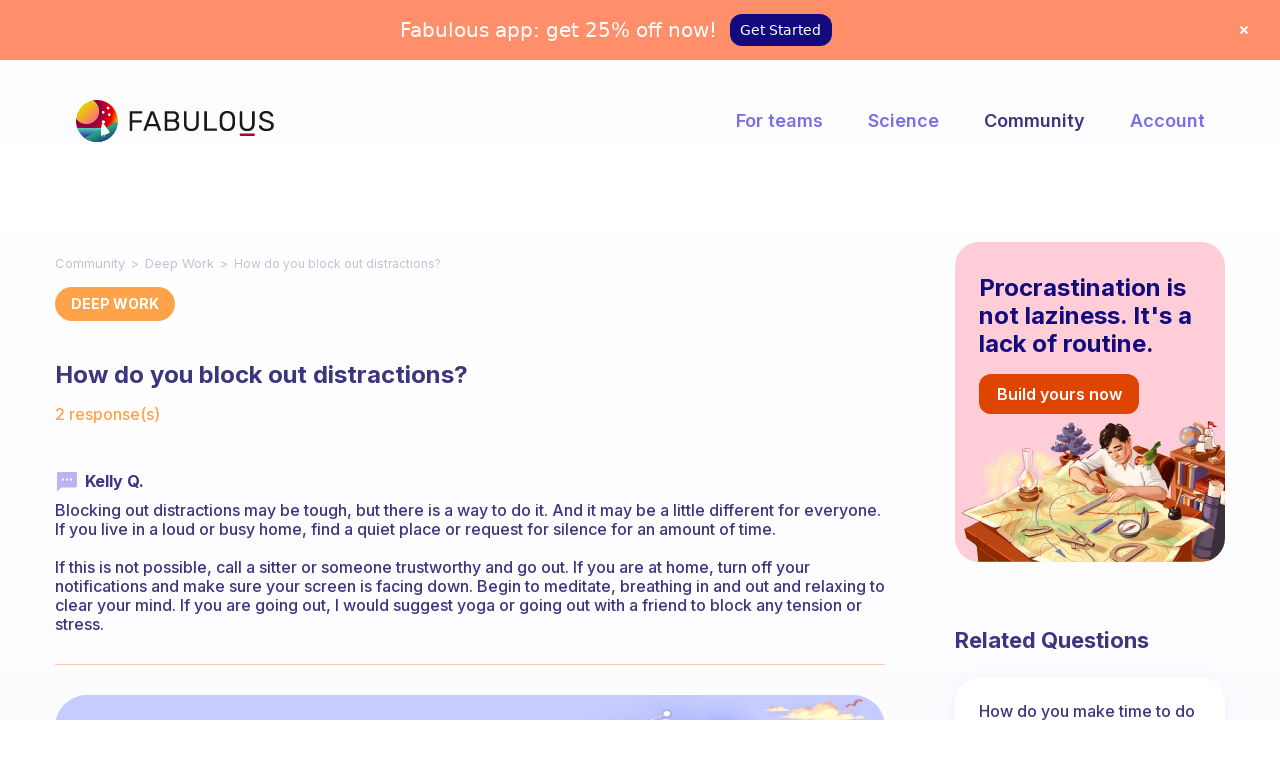

--- FILE ---
content_type: text/html; charset=UTF-8
request_url: https://www.thefabulous.co/qa/how-do-you-block-out-distractions/
body_size: 16230
content:
<!doctype html>
<html lang="en-US" class="no-featured-area is-body-full-width is-single-post-title-default is-post-title-align-left is-post-media-fixed is-blog-text-align-left is-meta-with-none is-menu-full is-menu-sticky is-sidebar-right is-sidebar-sticky-no is-sidebar-align-left is-widget-title-align-left is-widget-minimal is-trending-posts-default is-footer-subscribe-light is-footer-widgets-align-left is-footer-full-width is-header-row is-header-light is-header-fixed-width is-header-parallax-no is-menu-align-right is-menu-light is-submenu-light is-submenu-align-center is-menu-none-uppercase is-featured-area-fixed is-slider-buttons-stick-to-edges is-slider-buttons-sharp-edges is-slider-buttons-dark is-slider-title-default is-slider-parallax-no is-slider-title-none-uppercase is-slider-more-link-show is-slider-more-link-button-style is-slider-text-align-center is-slider-v-align-center is-slider-h-align-center is-link-box-title-default is-link-box-title-transform-none is-link-box-text-align-center is-link-box-v-align-center is-link-box-parallax-no is-intro-align-center is-intro-text-dark is-intro-parallax-no is-more-link-button-style is-about-author-minimal is-related-posts-parallax-no is-related-posts-overflow is-share-links-minimal is-tagcloud-solid is-nav-single-rounded is-nav-single-no-animated is-comments-minimal is-comments-image-rounded is-comment-form-minimal" data-title-ratio="0.5" data-link-box-title-ratio="0.5">
<head>
	<meta charset="UTF-8">
	<meta name="viewport" content="width=device-width, initial-scale=1">
				<link rel="profile" href="http://gmpg.org/xfn/11">
	<meta name='robots' content='index, follow, max-image-preview:large, max-snippet:-1, max-video-preview:-1' />

	<!-- This site is optimized with the Yoast SEO plugin v21.1 - https://yoast.com/wordpress/plugins/seo/ -->
	<title>How do you block out distractions? | Fabulous Community</title>
	<meta name="description" content="How do you block out distractions? Discover the tips of the Fabulous members to set your perfect daily routine and get your habits to stick." />
	<link rel="canonical" href="https://www.thefabulous.co/qa/how-do-you-block-out-distractions/" />
	<meta property="og:locale" content="en_US" />
	<meta property="og:type" content="article" />
	<meta property="og:title" content="How do you block out distractions? | Fabulous Community" />
	<meta property="og:description" content="How do you block out distractions? Discover the tips of the Fabulous members to set your perfect daily routine and get your habits to stick." />
	<meta property="og:url" content="https://www.thefabulous.co/qa/how-do-you-block-out-distractions/" />
	<meta property="og:site_name" content="Fabulous Community" />
	<meta property="article:published_time" content="2019-10-02T00:14:30+00:00" />
	<meta property="article:modified_time" content="2022-12-19T15:44:48+00:00" />
	<meta name="author" content="amine" />
	<meta name="twitter:card" content="summary_large_image" />
	<meta name="twitter:label1" content="Written by" />
	<meta name="twitter:data1" content="amine" />
	<meta name="twitter:label2" content="Est. reading time" />
	<meta name="twitter:data2" content="1 minute" />
	<script type="application/ld+json" class="yoast-schema-graph">{"@context":"https://schema.org","@graph":[{"@type":"Article","@id":"https://www.thefabulous.co/qa/how-do-you-block-out-distractions/#article","isPartOf":{"@id":"https://www.thefabulous.co/qa/how-do-you-block-out-distractions/"},"author":{"name":"amine","@id":"https://www.thefabulous.co/qa/#/schema/person/d885ec79f0f361b2c8d1f55efc087194"},"headline":"How do you block out distractions?","datePublished":"2019-10-02T00:14:30+00:00","dateModified":"2022-12-19T15:44:48+00:00","mainEntityOfPage":{"@id":"https://www.thefabulous.co/qa/how-do-you-block-out-distractions/"},"wordCount":153,"publisher":{"@id":"https://www.thefabulous.co/qa/#organization"},"articleSection":["Deep Work"],"inLanguage":"en-US"},{"@type":"WebPage","@id":"https://www.thefabulous.co/qa/how-do-you-block-out-distractions/","url":"https://www.thefabulous.co/qa/how-do-you-block-out-distractions/","name":"How do you block out distractions? | Fabulous Community","isPartOf":{"@id":"https://www.thefabulous.co/qa/#website"},"datePublished":"2019-10-02T00:14:30+00:00","dateModified":"2022-12-19T15:44:48+00:00","description":"How do you block out distractions? Discover the tips of the Fabulous members to set your perfect daily routine and get your habits to stick.","breadcrumb":{"@id":"https://www.thefabulous.co/qa/how-do-you-block-out-distractions/#breadcrumb"},"inLanguage":"en-US","potentialAction":[{"@type":"ReadAction","target":["https://www.thefabulous.co/qa/how-do-you-block-out-distractions/"]}]},{"@type":"BreadcrumbList","@id":"https://www.thefabulous.co/qa/how-do-you-block-out-distractions/#breadcrumb","itemListElement":[{"@type":"ListItem","position":1,"name":"Home","item":"https://www.thefabulous.co/qa/"},{"@type":"ListItem","position":2,"name":"How do you block out distractions?"}]},{"@type":"WebSite","@id":"https://www.thefabulous.co/qa/#website","url":"https://www.thefabulous.co/qa/","name":"Fabulous Community","description":"","publisher":{"@id":"https://www.thefabulous.co/qa/#organization"},"potentialAction":[{"@type":"SearchAction","target":{"@type":"EntryPoint","urlTemplate":"https://www.thefabulous.co/qa/?s={search_term_string}"},"query-input":"required name=search_term_string"}],"inLanguage":"en-US"},{"@type":"Organization","@id":"https://www.thefabulous.co/qa/#organization","name":"Fabulous Community","url":"https://www.thefabulous.co/qa/","logo":{"@type":"ImageObject","inLanguage":"en-US","@id":"https://www.thefabulous.co/qa/#/schema/logo/image/","url":"https://thefabulous.co/qa/wp-content/uploads/2022/10/logo-black-n-1.png","contentUrl":"https://thefabulous.co/qa/wp-content/uploads/2022/10/logo-black-n-1.png","width":1702,"height":360,"caption":"Fabulous Community"},"image":{"@id":"https://www.thefabulous.co/qa/#/schema/logo/image/"},"sameAs":["https://www.instagram.com/thefabstory/"]},{"@type":"Person","@id":"https://www.thefabulous.co/qa/#/schema/person/d885ec79f0f361b2c8d1f55efc087194","name":"amine"}]}</script>
	<!-- / Yoast SEO plugin. -->


<link rel='dns-prefetch' href='//www.thefabulous.co' />
<link rel='dns-prefetch' href='//fonts.googleapis.com' />
<link rel="alternate" type="application/rss+xml" title="Fabulous Community &raquo; Feed" href="https://www.thefabulous.co/qa/feed/" />
<link rel="alternate" type="application/rss+xml" title="Fabulous Community &raquo; Comments Feed" href="https://www.thefabulous.co/qa/comments/feed/" />
<!-- www.thefabulous.co is managing ads with Advanced Ads 2.0.16 – https://wpadvancedads.com/ --><script id="thefa-ready">
			window.advanced_ads_ready=function(e,a){a=a||"complete";var d=function(e){return"interactive"===a?"loading"!==e:"complete"===e};d(document.readyState)?e():document.addEventListener("readystatechange",(function(a){d(a.target.readyState)&&e()}),{once:"interactive"===a})},window.advanced_ads_ready_queue=window.advanced_ads_ready_queue||[];		</script>
		<link rel='stylesheet' id='wp-block-library-css' href='https://www.thefabulous.co/qa/wp-includes/css/dist/block-library/style.min.css?ver=6.1.9' type='text/css' media='all' />
<style id='safe-svg-svg-icon-style-inline-css' type='text/css'>
.safe-svg-cover{text-align:center}.safe-svg-cover .safe-svg-inside{display:inline-block;max-width:100%}.safe-svg-cover svg{height:100%;max-height:100%;max-width:100%;width:100%}

</style>
<link rel='stylesheet' id='classic-theme-styles-css' href='https://www.thefabulous.co/qa/wp-includes/css/classic-themes.min.css?ver=1' type='text/css' media='all' />
<style id='global-styles-inline-css' type='text/css'>
body{--wp--preset--color--black: #000000;--wp--preset--color--cyan-bluish-gray: #abb8c3;--wp--preset--color--white: #ffffff;--wp--preset--color--pale-pink: #f78da7;--wp--preset--color--vivid-red: #cf2e2e;--wp--preset--color--luminous-vivid-orange: #ff6900;--wp--preset--color--luminous-vivid-amber: #fcb900;--wp--preset--color--light-green-cyan: #7bdcb5;--wp--preset--color--vivid-green-cyan: #00d084;--wp--preset--color--pale-cyan-blue: #8ed1fc;--wp--preset--color--vivid-cyan-blue: #0693e3;--wp--preset--color--vivid-purple: #9b51e0;--wp--preset--gradient--vivid-cyan-blue-to-vivid-purple: linear-gradient(135deg,rgba(6,147,227,1) 0%,rgb(155,81,224) 100%);--wp--preset--gradient--light-green-cyan-to-vivid-green-cyan: linear-gradient(135deg,rgb(122,220,180) 0%,rgb(0,208,130) 100%);--wp--preset--gradient--luminous-vivid-amber-to-luminous-vivid-orange: linear-gradient(135deg,rgba(252,185,0,1) 0%,rgba(255,105,0,1) 100%);--wp--preset--gradient--luminous-vivid-orange-to-vivid-red: linear-gradient(135deg,rgba(255,105,0,1) 0%,rgb(207,46,46) 100%);--wp--preset--gradient--very-light-gray-to-cyan-bluish-gray: linear-gradient(135deg,rgb(238,238,238) 0%,rgb(169,184,195) 100%);--wp--preset--gradient--cool-to-warm-spectrum: linear-gradient(135deg,rgb(74,234,220) 0%,rgb(151,120,209) 20%,rgb(207,42,186) 40%,rgb(238,44,130) 60%,rgb(251,105,98) 80%,rgb(254,248,76) 100%);--wp--preset--gradient--blush-light-purple: linear-gradient(135deg,rgb(255,206,236) 0%,rgb(152,150,240) 100%);--wp--preset--gradient--blush-bordeaux: linear-gradient(135deg,rgb(254,205,165) 0%,rgb(254,45,45) 50%,rgb(107,0,62) 100%);--wp--preset--gradient--luminous-dusk: linear-gradient(135deg,rgb(255,203,112) 0%,rgb(199,81,192) 50%,rgb(65,88,208) 100%);--wp--preset--gradient--pale-ocean: linear-gradient(135deg,rgb(255,245,203) 0%,rgb(182,227,212) 50%,rgb(51,167,181) 100%);--wp--preset--gradient--electric-grass: linear-gradient(135deg,rgb(202,248,128) 0%,rgb(113,206,126) 100%);--wp--preset--gradient--midnight: linear-gradient(135deg,rgb(2,3,129) 0%,rgb(40,116,252) 100%);--wp--preset--duotone--dark-grayscale: url('#wp-duotone-dark-grayscale');--wp--preset--duotone--grayscale: url('#wp-duotone-grayscale');--wp--preset--duotone--purple-yellow: url('#wp-duotone-purple-yellow');--wp--preset--duotone--blue-red: url('#wp-duotone-blue-red');--wp--preset--duotone--midnight: url('#wp-duotone-midnight');--wp--preset--duotone--magenta-yellow: url('#wp-duotone-magenta-yellow');--wp--preset--duotone--purple-green: url('#wp-duotone-purple-green');--wp--preset--duotone--blue-orange: url('#wp-duotone-blue-orange');--wp--preset--font-size--small: 13px;--wp--preset--font-size--medium: 20px;--wp--preset--font-size--large: 36px;--wp--preset--font-size--x-large: 42px;--wp--preset--spacing--20: 0.44rem;--wp--preset--spacing--30: 0.67rem;--wp--preset--spacing--40: 1rem;--wp--preset--spacing--50: 1.5rem;--wp--preset--spacing--60: 2.25rem;--wp--preset--spacing--70: 3.38rem;--wp--preset--spacing--80: 5.06rem;}:where(.is-layout-flex){gap: 0.5em;}body .is-layout-flow > .alignleft{float: left;margin-inline-start: 0;margin-inline-end: 2em;}body .is-layout-flow > .alignright{float: right;margin-inline-start: 2em;margin-inline-end: 0;}body .is-layout-flow > .aligncenter{margin-left: auto !important;margin-right: auto !important;}body .is-layout-constrained > .alignleft{float: left;margin-inline-start: 0;margin-inline-end: 2em;}body .is-layout-constrained > .alignright{float: right;margin-inline-start: 2em;margin-inline-end: 0;}body .is-layout-constrained > .aligncenter{margin-left: auto !important;margin-right: auto !important;}body .is-layout-constrained > :where(:not(.alignleft):not(.alignright):not(.alignfull)){max-width: var(--wp--style--global--content-size);margin-left: auto !important;margin-right: auto !important;}body .is-layout-constrained > .alignwide{max-width: var(--wp--style--global--wide-size);}body .is-layout-flex{display: flex;}body .is-layout-flex{flex-wrap: wrap;align-items: center;}body .is-layout-flex > *{margin: 0;}:where(.wp-block-columns.is-layout-flex){gap: 2em;}.has-black-color{color: var(--wp--preset--color--black) !important;}.has-cyan-bluish-gray-color{color: var(--wp--preset--color--cyan-bluish-gray) !important;}.has-white-color{color: var(--wp--preset--color--white) !important;}.has-pale-pink-color{color: var(--wp--preset--color--pale-pink) !important;}.has-vivid-red-color{color: var(--wp--preset--color--vivid-red) !important;}.has-luminous-vivid-orange-color{color: var(--wp--preset--color--luminous-vivid-orange) !important;}.has-luminous-vivid-amber-color{color: var(--wp--preset--color--luminous-vivid-amber) !important;}.has-light-green-cyan-color{color: var(--wp--preset--color--light-green-cyan) !important;}.has-vivid-green-cyan-color{color: var(--wp--preset--color--vivid-green-cyan) !important;}.has-pale-cyan-blue-color{color: var(--wp--preset--color--pale-cyan-blue) !important;}.has-vivid-cyan-blue-color{color: var(--wp--preset--color--vivid-cyan-blue) !important;}.has-vivid-purple-color{color: var(--wp--preset--color--vivid-purple) !important;}.has-black-background-color{background-color: var(--wp--preset--color--black) !important;}.has-cyan-bluish-gray-background-color{background-color: var(--wp--preset--color--cyan-bluish-gray) !important;}.has-white-background-color{background-color: var(--wp--preset--color--white) !important;}.has-pale-pink-background-color{background-color: var(--wp--preset--color--pale-pink) !important;}.has-vivid-red-background-color{background-color: var(--wp--preset--color--vivid-red) !important;}.has-luminous-vivid-orange-background-color{background-color: var(--wp--preset--color--luminous-vivid-orange) !important;}.has-luminous-vivid-amber-background-color{background-color: var(--wp--preset--color--luminous-vivid-amber) !important;}.has-light-green-cyan-background-color{background-color: var(--wp--preset--color--light-green-cyan) !important;}.has-vivid-green-cyan-background-color{background-color: var(--wp--preset--color--vivid-green-cyan) !important;}.has-pale-cyan-blue-background-color{background-color: var(--wp--preset--color--pale-cyan-blue) !important;}.has-vivid-cyan-blue-background-color{background-color: var(--wp--preset--color--vivid-cyan-blue) !important;}.has-vivid-purple-background-color{background-color: var(--wp--preset--color--vivid-purple) !important;}.has-black-border-color{border-color: var(--wp--preset--color--black) !important;}.has-cyan-bluish-gray-border-color{border-color: var(--wp--preset--color--cyan-bluish-gray) !important;}.has-white-border-color{border-color: var(--wp--preset--color--white) !important;}.has-pale-pink-border-color{border-color: var(--wp--preset--color--pale-pink) !important;}.has-vivid-red-border-color{border-color: var(--wp--preset--color--vivid-red) !important;}.has-luminous-vivid-orange-border-color{border-color: var(--wp--preset--color--luminous-vivid-orange) !important;}.has-luminous-vivid-amber-border-color{border-color: var(--wp--preset--color--luminous-vivid-amber) !important;}.has-light-green-cyan-border-color{border-color: var(--wp--preset--color--light-green-cyan) !important;}.has-vivid-green-cyan-border-color{border-color: var(--wp--preset--color--vivid-green-cyan) !important;}.has-pale-cyan-blue-border-color{border-color: var(--wp--preset--color--pale-cyan-blue) !important;}.has-vivid-cyan-blue-border-color{border-color: var(--wp--preset--color--vivid-cyan-blue) !important;}.has-vivid-purple-border-color{border-color: var(--wp--preset--color--vivid-purple) !important;}.has-vivid-cyan-blue-to-vivid-purple-gradient-background{background: var(--wp--preset--gradient--vivid-cyan-blue-to-vivid-purple) !important;}.has-light-green-cyan-to-vivid-green-cyan-gradient-background{background: var(--wp--preset--gradient--light-green-cyan-to-vivid-green-cyan) !important;}.has-luminous-vivid-amber-to-luminous-vivid-orange-gradient-background{background: var(--wp--preset--gradient--luminous-vivid-amber-to-luminous-vivid-orange) !important;}.has-luminous-vivid-orange-to-vivid-red-gradient-background{background: var(--wp--preset--gradient--luminous-vivid-orange-to-vivid-red) !important;}.has-very-light-gray-to-cyan-bluish-gray-gradient-background{background: var(--wp--preset--gradient--very-light-gray-to-cyan-bluish-gray) !important;}.has-cool-to-warm-spectrum-gradient-background{background: var(--wp--preset--gradient--cool-to-warm-spectrum) !important;}.has-blush-light-purple-gradient-background{background: var(--wp--preset--gradient--blush-light-purple) !important;}.has-blush-bordeaux-gradient-background{background: var(--wp--preset--gradient--blush-bordeaux) !important;}.has-luminous-dusk-gradient-background{background: var(--wp--preset--gradient--luminous-dusk) !important;}.has-pale-ocean-gradient-background{background: var(--wp--preset--gradient--pale-ocean) !important;}.has-electric-grass-gradient-background{background: var(--wp--preset--gradient--electric-grass) !important;}.has-midnight-gradient-background{background: var(--wp--preset--gradient--midnight) !important;}.has-small-font-size{font-size: var(--wp--preset--font-size--small) !important;}.has-medium-font-size{font-size: var(--wp--preset--font-size--medium) !important;}.has-large-font-size{font-size: var(--wp--preset--font-size--large) !important;}.has-x-large-font-size{font-size: var(--wp--preset--font-size--x-large) !important;}
.wp-block-navigation a:where(:not(.wp-element-button)){color: inherit;}
:where(.wp-block-columns.is-layout-flex){gap: 2em;}
.wp-block-pullquote{font-size: 1.5em;line-height: 1.6;}
</style>
<link rel='stylesheet' id='categories-images-styles-css' href='https://www.thefabulous.co/qa/wp-content/plugins/categories-images/assets/css/zci-styles.css?ver=3.3.1' type='text/css' media='all' />
<link rel='stylesheet' id='related-posts-by-taxonomy-css' href='https://www.thefabulous.co/qa/wp-content/plugins/related-posts-by-taxonomy/includes/assets/css/styles.css?ver=6.1.9' type='text/css' media='all' />
<link rel='stylesheet' id='widgetopts-styles-css' href='https://www.thefabulous.co/qa/wp-content/plugins/widget-options/assets/css/widget-options.css?ver=4.1.3' type='text/css' media='all' />
<link rel='stylesheet' id='parent-style-css' href='https://www.thefabulous.co/qa/wp-content/themes/theblogger/style.css?ver=6.1.9' type='text/css' media='all' />
<link rel='stylesheet' id='child-style-css' href='https://www.thefabulous.co/qa/wp-content/themes/qa-theme-2022/style.css?ver=1.0.1663589541' type='text/css' media='all' />
<link rel='stylesheet' id='normalize-css' href='https://www.thefabulous.co/qa/wp-content/themes/theblogger/css/normalize.css?ver=6.1.9' type='text/css' media='all' />
<link rel='stylesheet' id='bootstrap-css' href='https://www.thefabulous.co/qa/wp-content/themes/theblogger/css/bootstrap.css?ver=6.1.9' type='text/css' media='all' />
<link rel='stylesheet' id='fluidbox-css' href='https://www.thefabulous.co/qa/wp-content/themes/theblogger/js/fluidbox/fluidbox.css?ver=6.1.9' type='text/css' media='all' />
<link rel='stylesheet' id='fontello-css' href='https://www.thefabulous.co/qa/wp-content/themes/theblogger/css/fonts/fontello/css/fontello.css?ver=6.1.9' type='text/css' media='all' />
<link rel='stylesheet' id='magnific-popup-css' href='https://www.thefabulous.co/qa/wp-content/themes/theblogger/js/jquery.magnific-popup/magnific-popup.css?ver=6.1.9' type='text/css' media='all' />
<link rel='stylesheet' id='owl-carousel-css' href='https://www.thefabulous.co/qa/wp-content/themes/theblogger/js/owl-carousel/owl.carousel.css?ver=6.1.9' type='text/css' media='all' />
<link rel='stylesheet' id='theblogger-main-css' href='https://www.thefabulous.co/qa/wp-content/themes/theblogger/css/main.css?ver=6.1.9' type='text/css' media='all' />
<link rel='stylesheet' id='theblogger-768-css' href='https://www.thefabulous.co/qa/wp-content/themes/theblogger/css/768.css?ver=6.1.9' type='text/css' media='all' />
<link rel='stylesheet' id='theblogger-992-css' href='https://www.thefabulous.co/qa/wp-content/themes/theblogger/css/992.css?ver=6.1.9' type='text/css' media='all' />
<link rel='stylesheet' id='theblogger-style-css' href='https://www.thefabulous.co/qa/wp-content/themes/qa-theme-2022/style.css?ver=1.0.1663589541' type='text/css' media='all' />
<style id='theblogger-style-inline-css' type='text/css'>
@media screen and (min-width: 992px) { .blog-regular .entry-title { font-size: 18px; } }

@media screen and (min-width: 992px) { .nav-menu > ul { font-size: 18px; } }

@media screen and (min-width: 992px) { .blog-stream .entry-content { font-size: 16px; } }

@media screen and (min-width: 992px) { .blog-stream.blog-small .entry-content { font-size: 16px; } }

@media screen and (min-width: 992px) { .sidebar { font-size: 15px; } }

.widget-title { font-size: 14px; }

@media screen and (min-width: 992px) { .nav-menu > ul { font-weight: 600; } }

@media screen and (min-width: 992px) { .nav-menu > ul { letter-spacing: 0px; } }

.layout-medium, .is-header-row .header-wrap-inner, .is-header-small .header-wrap-inner, .is-menu-bar.is-menu-fixed-bg .menu-wrap, .is-header-fixed-width .header-wrap, .is-header-fixed-width.is-menu-bar .site-navigation, .is-body-boxed .site, .is-body-boxed .header-wrap, .is-body-boxed.is-menu-bar .site-navigation, .is-body-boxed:not(.is-menu-bar) .site-header, .is-middle-boxed .site-main, .intro-content, .is-footer-boxed .site-footer, .is-content-boxed .site-main .layout-fixed { max-width: 1120px; }

.layout-fixed, .blog-list, .blog-regular, .is-content-boxed .single .site-content, .is-content-boxed .page .site-content { max-width: 670px; }
</style>
<link rel='stylesheet' id='wpdreams-asl-basic-css' href='https://www.thefabulous.co/qa/wp-content/plugins/ajax-search-lite/css/style.basic.css?ver=4.13.4' type='text/css' media='all' />
<style id='wpdreams-asl-basic-inline-css' type='text/css'>

					div[id*='ajaxsearchlitesettings'].searchsettings .asl_option_inner label {
						font-size: 0px !important;
						color: rgba(0, 0, 0, 0);
					}
					div[id*='ajaxsearchlitesettings'].searchsettings .asl_option_inner label:after {
						font-size: 11px !important;
						position: absolute;
						top: 0;
						left: 0;
						z-index: 1;
					}
					.asl_w_container {
						width: 100%;
						margin: 0px 0px 0px 0px;
						min-width: 200px;
					}
					div[id*='ajaxsearchlite'].asl_m {
						width: 100%;
					}
					div[id*='ajaxsearchliteres'].wpdreams_asl_results div.resdrg span.highlighted {
						font-weight: bold;
						color: rgba(60, 54, 128, 1);
						background-color: rgba(255, 255, 255, 1);
					}
					div[id*='ajaxsearchliteres'].wpdreams_asl_results .results img.asl_image {
						width: 70px;
						height: 70px;
						object-fit: cover;
					}
					div[id*='ajaxsearchlite'].asl_r .results {
						max-height: none;
					}
					div[id*='ajaxsearchlite'].asl_r {
						position: absolute;
					}
				
							.asl_w, .asl_w * {font-family:&quot;Inter&quot; !important;}
							.asl_m input[type=search]::placeholder{font-family:&quot;Inter&quot; !important;}
							.asl_m input[type=search]::-webkit-input-placeholder{font-family:&quot;Inter&quot; !important;}
							.asl_m input[type=search]::-moz-placeholder{font-family:&quot;Inter&quot; !important;}
							.asl_m input[type=search]:-ms-input-placeholder{font-family:&quot;Inter&quot; !important;}
						
						.asl_m .probox svg {
							fill: rgba(255, 163, 74, 1) !important;
						}
						.asl_m .probox .innericon {
							background-color: rgba(255, 255, 255, 1) !important;
							background-image: none !important;
							-webkit-background-image: none !important;
							-ms-background-image: none !important;
						}
					
						div.asl_m.asl_w {
							border:0px hidden rgb(0, 0, 0) !important;border-radius:16px 16px 16px 16px !important;
							box-shadow: none !important;
						}
						div.asl_m.asl_w .probox {border: none !important;}
					
						div.asl_r.asl_w.vertical .results .item::after {
							display: block;
							position: absolute;
							bottom: 0;
							content: '';
							height: 1px;
							width: 100%;
							background: #D8D8D8;
						}
						div.asl_r.asl_w.vertical .results .item.asl_last_item::after {
							display: none;
						}
					 .highlighted {
    font-style: italic;
}
div.asl_w .probox div.asl_simple-circle {
    border: 2px solid #7871e4;
}
.resdrg {
    font-size: 18px;
}

div.asl_r .results .item {
    font-size: 16px;
}

div.asl_r .results .item .asl_content h3, div.asl_r .results .item .asl_content h3 a, div.asl_r .results .item .asl_content h3:hover, div.asl_r .results .item .asl_content h3 a:hover {
    font-size: 16px;
    color: #3c3680;
    font-weight: 500;
}

div.asl_r.vertical {
    padding: 0;
    border: none;
    background: #FFFFFF;
box-shadow: 0px 0px 20px rgba(39, 54, 195, 0.3);
border-radius: 16px;
}

div#ajaxsearchliteres1 {}

div.asl_r .results .item {
    padding: 0;
    border: 0;
    margin: 0;
    width: 100%;
}

div.asl_r .results .item .asl_content {
    padding: 24px;
}

.asl_content {
    display: flex;
    flex-direction: row-reverse;
    align-content: flex-start;
    align-items: flex-start;
    justify-content: flex-end;
}

p.asl_desc {
    color: #FFA34A;
    background: #fff;
    border-radius: 50px;
    border: solid 2px #E8E7FF;
    text-align: center;
    white-space: nowrap;
    padding: 8px 14px;
    font-size: 14px !important;
    font-weight: 600;
}
a.asl_res_url {
}

div.asl_r .results .item .asl_content h3, div.asl_r .results .item .asl_content h3 a, div.asl_r .results .item .asl_content h3:hover, div.asl_r .results .item .asl_content h3 a:hover {
    padding-left: 5px;
    display: block;
    line-height: 1.2;
}

#ajaxsearchlite1 .probox .proinput input, div.asl_w .probox .proinput input {
    font-size: 18px;
    padding: 0 20px;
}

#ajaxsearchlite1 .probox .proinput input, div.asl_w .probox .proinput input, input.orig.input-text {
    /*min-height: 46px;*/
    min-width: 800px;
}

 

.asl_w_container {
    height: 70px;
    background: #fff;
    border-radius: 16px !important;
    display: flex;
    align-content: center;
    justify-content: flex-start;
    box-shadow: 0 0 20px #2736c336;
}

#ajaxsearchlite1 .probox, div.asl_w .probox {
    height: 45px;
    margin-top: 23px;
    background: transparent;
}

div.asl_w {
    border-radius: 16px;
    background: transparent;
}
p.asl_desc .highlighted {
    color: #f7a450 !important;
    font-weight: 600 !important;
    font-style: normal;
}
div.asl_w .probox .promagnifier {
    margin-right: 24px;
}

.asl_w_container.asl_w_container_1 {
    margin: 40px 0;
}
div.asl_r .results .item .asl_content h3, div.asl_r .results .item .asl_content h3 a, div.asl_r .results .item .asl_content h3:hover, div.asl_r .results .item .asl_content h3 a:hover {
    padding-top: 5px;
}

@media screen and (max-width: 1023px){
div.asl_r .results .item .asl_content h3, div.asl_r .results .item .asl_content h3 a, div.asl_r .results .item .asl_content h3:hover, div.asl_r .results .item .asl_content h3 a:hover {
    font-size: 15px;
    color: #3c3680;
    font-weight: 500;
}
#ajaxsearchlite1 .probox .proinput input, div.asl_w .probox .proinput input, input.orig.input-text {
    min-width: auto;
}
div.asl_r .results .item .asl_content {
    padding: 12px 16px;
}
.asl_w_container {
    height: 60px;
    margin: 40px 0;
}

#ajaxsearchlite1 .probox, div.asl_w .probox {
    margin-top: 16px;
}
}

@media screen and (max-width: 767px){
div.asl_r .results .item .asl_content h3, div.asl_r .results .item .asl_content h3 a, div.asl_r .results .item .asl_content h3:hover, div.asl_r .results .item .asl_content h3 a:hover {
    font-size: 14px;
    
}
p.asl_desc {
   
 
    border: solid 1px #E8E7FF;
    
    padding: 6px 12px;
    font-size: 12px !important;
    font-weight: 600;
}
    div.asl_r .results .item .asl_content {
    padding: 12px 12px;
}
   .asl_content {
    display: flex;
    flex-direction: column-reverse;
    align-content: flex-start;
    align-items: flex-start;
    justify-content: flex-end;

}
div.asl_r .results .item .asl_content h3, div.asl_r .results .item .asl_content h3 a, div.asl_r .results .item .asl_content h3:hover, div.asl_r .results .item .asl_content h3 a:hover {
    padding-left: 0;padding-top:0px;
}
.asl_w_container {
    height: 56px;
    margin: 24px 0 !important;
}

#ajaxsearchlite1 .probox, div.asl_w .probox {
    margin-top: 14px;
}
}
div.asl_w .probox .proinput input::-webkit-input-placeholder {
  
    color: #ffa34a !important;
     
}

div.asl_w .probox .proinput input::-moz-placeholder {
    
    color: #ffa34a !important;
     
}

div.asl_w .probox .proinput input:-ms-input-placeholder {
 
    color: #ffa34a !important;
    
}

div.asl_w .probox .proinput input:-moz-placeholder {
 
    color: #ffa34a !important;
    
}
div.asl_m .probox .proinput {
    margin-left: 24px;
}

@media screen and (max-width: 767px) {
div.asl_m .probox .proinput {
    margin-left: 16px;
}
div.asl_w .probox .promagnifier {
    margin-right: 16px;
}
}
</style>
<link rel='stylesheet' id='wpdreams-asl-instance-css' href='https://www.thefabulous.co/qa/wp-content/plugins/ajax-search-lite/css/style-underline.css?ver=4.13.4' type='text/css' media='all' />
<link rel='stylesheet' id='popup-maker-site-css' href='//www.thefabulous.co/qa/wp-content/uploads/pum/pum-site-styles.css?generated=1755177577&#038;ver=1.20.6' type='text/css' media='all' />
<link rel='stylesheet' id='chld_thm_cfg_ext1-css' href='https://fonts.googleapis.com/css2?family=Inter%3Awght%40400%3B500%3B600%3B700%3B800&#038;display=swap&#038;ver=6.1.9' type='text/css' media='all' />
<link rel='stylesheet' id='chld_thm_cfg_separate-css' href='https://www.thefabulous.co/qa/wp-content/themes/qa-theme-2022/ctc-style.css?ver=1.0.1663589541' type='text/css' media='all' />
<script type='text/javascript' src='https://www.thefabulous.co/qa/wp-includes/js/jquery/jquery.min.js?ver=3.6.1' id='jquery-core-js'></script>
<script type='text/javascript' src='https://www.thefabulous.co/qa/wp-includes/js/jquery/jquery-migrate.min.js?ver=3.3.2' id='jquery-migrate-js'></script>
<link rel="https://api.w.org/" href="https://www.thefabulous.co/qa/wp-json/" /><link rel="alternate" type="application/json" href="https://www.thefabulous.co/qa/wp-json/wp/v2/posts/17058" /><link rel="EditURI" type="application/rsd+xml" title="RSD" href="https://www.thefabulous.co/qa/xmlrpc.php?rsd" />
<link rel="wlwmanifest" type="application/wlwmanifest+xml" href="https://www.thefabulous.co/qa/wp-includes/wlwmanifest.xml" />
<meta name="generator" content="WordPress 6.1.9" />
<link rel='shortlink' href='https://www.thefabulous.co/qa/?p=17058' />
<link rel="alternate" type="application/json+oembed" href="https://www.thefabulous.co/qa/wp-json/oembed/1.0/embed?url=https%3A%2F%2Fwww.thefabulous.co%2Fqa%2Fhow-do-you-block-out-distractions%2F" />
<link rel="alternate" type="text/xml+oembed" href="https://www.thefabulous.co/qa/wp-json/oembed/1.0/embed?url=https%3A%2F%2Fwww.thefabulous.co%2Fqa%2Fhow-do-you-block-out-distractions%2F&#038;format=xml" />

<link rel='stylesheet' id='42842-css' href='//www.thefabulous.co/qa/wp-content/uploads/custom-css-js/42842.css?v=9992' type="text/css" media='all' />

<link rel='stylesheet' id='5064-css' href='//www.thefabulous.co/qa/wp-content/uploads/custom-css-js/5064.css?v=5907' type="text/css" media='all' />
<link rel="apple-touch-icon" sizes="180x180" href="/wp-content/uploads/fbrfg/apple-touch-icon.png">
<link rel="icon" type="image/png" sizes="32x32" href="/wp-content/uploads/fbrfg/favicon-32x32.png">
<link rel="icon" type="image/png" sizes="16x16" href="/wp-content/uploads/fbrfg/favicon-16x16.png">
<link rel="manifest" href="/wp-content/uploads/fbrfg/site.webmanifest">
<link rel="mask-icon" href="/wp-content/uploads/fbrfg/safari-pinned-tab.svg" color="#5bbad5">
<link rel="shortcut icon" href="/wp-content/uploads/fbrfg/favicon.ico">
<meta name="msapplication-TileColor" content="#da532c">
<meta name="msapplication-config" content="/wp-content/uploads/fbrfg/browserconfig.xml">
<meta name="theme-color" content="#ffffff">				<link rel="preconnect" href="https://fonts.gstatic.com" crossorigin />
				<link rel="preload" as="style" href="//fonts.googleapis.com/css?family=Open+Sans&display=swap" />
								<link rel="stylesheet" href="//fonts.googleapis.com/css?family=Open+Sans&display=swap" media="all" />
					
	
	<script src="https://www.thefabulous.co/js/loadjs.min.js" type="text/javascript"></script>
<script src="https://www.thefabulous.co/init.js" type="text/javascript"></script>
</head>

<body class="post-template-default single single-post postid-17058 single-format-standard aa-prefix-thefa-">
    <div id="page" class="hfeed site">
	<!-- global site navigation -->

	<div id="nav" class="navbarFx">
    <div class="content1170 flex-nav">
      <a href="https://www.thefabulous.co/" class="logo-link v-dark w-inline-block"></a>
      <div class="links">
        <a href="https://www.thefabulous.co/work/" class="navlink violette mr40">For teams</a>
        <a href="https://www.thefabulous.co/science-behind-fabulous/" class="navlink violette mr40">Science</a>
        <a href="https://www.thefabulous.co/qa/" class="navlink violette mr40 current">Community</a>
        <a id="sign-in" href="https://app.thefabulous.co/login" class="navlink violette login">Account</a>
        <div class="mobile-opener version-dark"></div>
      </div>
    </div>
  </div>
  <div class="mobile-menu version-light">
    <div class="mobile-menu-header version-light-line">
      <div><img src="https://www.thefabulous.co/qa/wp-content/themes/qa-theme-2022/theme-assets/logo-black-n.svg" loading="lazy" width="200" alt="The Fabulous" class="logo-mob-mrnu"></div><img src="https://www.thefabulous.co/qa/wp-content/themes/qa-theme-2022/theme-assets/close-dark.svg" loading="lazy" alt="" class="close-mobile-menu">
    </div>
    <div class="mob-links-pt25">
      <a href="https://www.thefabulous.co/work/" class="mob dark w-inline-block">
        <div>For teams</div>
      </a>
       <a href="https://www.thefabulous.co/science-behind-fabulous/" class="mob dark w-inline-block">
        <div>Science</div>
      </a>
      <a href="https://www.thefabulous.co/qa/" class="mob dark current w-inline-block current">
        <div>Community</div>
      </a>
      <a href="https://app.thefabulous.co/login" class="mob dark login w-inline-block">
        <div>Account</div>
      </a>
    </div>
  </div>
<!-- .global site navigation  -->


	<div class="clouds-home">
		<div id="hero">
        <!-- title on home --><div id="page-title"></div><!-- .title on home -->

		<!-- top categories on home --><!-- .top categories on home -->
	
				
	</div></div>














<div id="main" class="site-main">
	<div class="layout-medium">
		<div id="primary" class="content-area with-sidebar">
			
			<div id="content" class="site-content" role="main">
				<!-- drop down categories widget-->
						<!-- .drop down categories -->
				<article id="post-17058" class="post-17058 post type-post status-publish format-standard hentry category-deep-work">
					<div class="hentry-wrap">
						<!-- Breadcrumbs -->
						<div class="breadcrumbs new" typeof="BreadcrumbList" vocab="https://schema.org/">
						<span property="itemListElement" typeof="ListItem"><a property="item" typeof="WebPage" title="Go to Fabulous Community." href="https://www.thefabulous.co/qa/" class="home" ><span property="name">Community</span></a><meta property="position" content="1"></span><span property="itemListElement" typeof="ListItem"><a property="item" typeof="WebPage" title="Go to the Deep Work category archives." href="https://www.thefabulous.co/qa/deep-work/" class="taxonomy category" ><span property="name">Deep Work</span></a><meta property="position" content="2"></span><span class="post post-post current-item">How do you block out distractions?</span>						</div>
						<!-- .Breadcrumbs -->
						
									<div class="post-header post-header-classic is-cat-link-border-bottom">
							<header class="entry-header">
									<div class="entry-meta above-title">
									<span class="cat-links">
				<span class="prefix">
					in				</span>
				<a href="https://www.thefabulous.co/qa/deep-work/" rel="category tag">Deep Work</a>			</span>
							</div> <!-- .entry-meta .above-title -->
				<h1 class="entry-title">How do you block out distractions?</h1>			</header> <!-- .entry-header -->
					</div> <!-- .post-header -->
								<div class="custommeta">
 

						 <span id="numberanswers" class="orange"></span></div>
						<div class="entry-content">
							<div class="single-answer">
<div class="who-answered">Kelly Q.</div>
<div class="detailed-answer">Blocking out distractions may be tough, but there is a way to do it. And it may be a little different for everyone. If you live in a loud or busy home, find a quiet place or request for silence for an amount of time. If this is not possible, call a sitter or someone trustworthy and go out. If you are at home, turn off your notifications and make sure your screen is facing down. Begin to meditate, breathing in and out and relaxing to clear your mind. If you are going out, I would suggest yoga or going out with a friend to block any tension or stress.</div>
</div><div class="thefa-test2" id="thefa-423556467"><style>.thefa-test2 {margin-bottom: 24px;}</style>
<div class="banner-content-position light-viol">
<div class="banner-text max400">Your new life awaits</div>
<a href="https://start.thefabulous.co/onboarding/fabulous-initial?utm_source=community-qa&utm_medium=referral&utm_campaign=afterfirstquestionoranswer-purple-achievegoals" class="banner-cta red w-inline-block">
<div>Start today</div></a>
</div></div>
<div class="single-answer">
<div class="who-answered">Melinda Z.</div>
<div class="detailed-answer">I shut my computer down and put my phone away, or switch it off as well. I close the door too, and let other family members know that I shouldn’t be disturbed. </div>
</div>
						</div> 
						
						<!-- .entry-content -->
						<!-- SIngle answer counter / classes -->
						<script>jQuery(document).ready(function(){
var ansNum=jQuery('.single-answer').length;
if(ansNum<3){
jQuery('.toprqs').addClass('toprqshide').removeClass('toprqs');
}
})</script><!-- .Single answer counter / classes -->
						<!-- number answers counter -->
						<script>document.getElementById("numberanswers").innerHTML = document.querySelectorAll('.single-answer').length+" response(s)";</script>
						<!-- .number answers counter -->
					</div> <!-- .hentry-wrap -->
					
																				
				</article> <!-- .post -->
							</div> <!-- #content .site-content -->
		</div> <!-- #primary .content-area -->

						<div id="secondary" class="widget-area sidebar" role="complementary">
				    <div class="sidebar-wrap">
						<div class="sidebar-content">
							<aside class="extendedwopts-hide extendedwopts-tablet extendedwopts-mobile widget thefa-widget">  <div class="banner-sidebar pink-side">
    <div class="banner-text max128">Procrastination is not laziness. It's a lack of routine.
</div>
    <a href="https://start.thefabulous.co/onboarding/fabulous-initial?utm_source=community-qa&utm_medium=referral&utm_campaign=side-pink-achievegoals" class="banner-cta red-or side w-inline-block">
      <div>Build yours now</div>
    </a>
  </div></aside><aside id="custom_html-21" class="widget_text widget widget_custom_html"><div class="textwidget custom-html-widget"><div class="spacer-widgets"></div></div></aside><aside id="custom_html-14" class="widget_text widget widget_custom_html"><div class="textwidget custom-html-widget"><div class="widget-title"><span>Related Questions</span></div></div></aside><aside id="related-posts-by-taxonomy-2" class="widget related_posts_by_taxonomy">

<ul>
					
			<li>
				<a href='https://www.thefabulous.co/qa/how-do-you-make-time-to-do-deep-work-i-find-myself-caught-up-in-the-run-of-the-mill-daily-grind-and-it-sucks-lol-%f0%9f%a4%a6%f0%9f%8f%bb%e2%99%80%ef%b8%8f%f0%9f%99%87%f0%9f%8f%bb/' target='_blank'>How do you make time to do deep work? I find myself caught up in the run of the mill daily grind and it sucks lol&#8230;.🤦🏻‍♀️🙇🏻‍♀️🤭</a>
			</li>
					
			<li>
				<a href='https://www.thefabulous.co/qa/what-do-you-do-to-keep-yourself-from-distraction-during-deep-work/' target='_blank'>What do you do to keep yourself from distraction during deep work</a>
			</li>
					
			<li>
				<a href='https://www.thefabulous.co/qa/im-a-college-student-so-keeping-a-balance-of-taking-care-of-myself-and-others-is-tough-do-you-have-any-suggestions-for-how-i-could-show-compassion-or-do-a-good-deed-for-someone-daily-even-i/' target='_blank'>I’m a college student so keeping a balance of taking care of myself and others is tough. Do you have any suggestions for how I could show compassion or do a good deed for someone daily, even if it’s something small?</a>
			</li>
					
			<li>
				<a href='https://www.thefabulous.co/qa/how-do-you-stay-on-track-be-efficient/' target='_blank'>How do you stay on track/ be efficient?</a>
			</li>
					
			<li>
				<a href='https://www.thefabulous.co/qa/which-tasks-do-you-choose-to-work-on-when-youre-completing-the-deep-work-exercise/' target='_blank'>Which tasks do you choose to work on when you&#8217;re completing the deep work exercise?</a>
			</li>
					
			<li>
				<a href='https://www.thefabulous.co/qa/is-it-easier-to-focus-in-complete-silence-or-is-some-ambient-sound-like-instrumental-music-preferable/' target='_blank'>Is it easier to focus in complete silence, or is some ambient sound (like instrumental music) preferable?</a>
			</li>
					
			<li>
				<a href='https://www.thefabulous.co/qa/when-did-you-move-up-from-25-minutes-of-deep-work-to-a-longer-deep-work-session/' target='_blank'>When did you move up from 25 minutes of deep work to a longer deep work session?</a>
			</li>
					
			<li>
				<a href='https://www.thefabulous.co/qa/how-do-you-motivate-yourself-to-keep-going-after-a-break/' target='_blank'>How do you motivate yourself to keep going after a break?</a>
			</li>
					
			<li>
				<a href='https://www.thefabulous.co/qa/whats-the-best-way-to-balance-food-activities-and-workouts/' target='_blank'>What&#8217;s the best way to balance food, activities and workouts?</a>
			</li>
					
			<li>
				<a href='https://www.thefabulous.co/qa/have-you-tried-using-a-20-30-minute-hourglass/' target='_blank'>Have you tried using a 20-30 minute hourglass?</a>
			</li>
			</ul>
</aside><aside id="custom_html-18" class="widget_text widget widget_custom_html"><div class="textwidget custom-html-widget"><div class="spacer-widgets"></div></div></aside><aside id="custom_html-20" class="widget_text widget widget_custom_html"><div class="textwidget custom-html-widget"><a href="https://thefabulous.co/qa/" class="back-link"><img src="https://thefabulous.co/qa/wp-content/uploads/2022/10/back-2.svg" alt="Back to Community"><span> Back to Community</span></a></div></aside>						</div> <!-- .sidebar-content -->
					</div> <!-- .sidebar-wrap -->
				</div> <!-- #secondary .widget-area .sidebar -->
				</div> <!-- layout -->
</div> <!-- #main .site-main -->
<!-- Split the text for better UX --> <!-- // Let's mark second answer -->
<script>

   jQuery(function(){
    jQuery('.single-answer').eq(1).addClass('second-answer');
 
  jQuery( ".detailed-answer" ).each(function( index ) {
    
    var text = jQuery(this).html();
    text = text.replace(/(<([^>]+)>)/ig, '');
    var words = text.split(' ');
    //console.log(words.length);
    if (words.length > 70){
    var newText = '';
    var change = 0;
    for (var i=0; i<text.length; i++){
       newText += text.substr(i, 1);
       total_sentences = newText.split(/[\.\?\!]\s/).length;
       if ((total_sentences%4 == 0	)&&(change!=total_sentences)){
	      //console.log(total_sentences, newText);
          change=total_sentences;
          newText += '<br/><br/>';
       }
    }
     jQuery(this).html( newText);
    }
  });
 
});
  </script>
<!-- // Split the text for better UX -->

 	
        <footer id="colophon" class="site-footer" role="contentinfo" style="display:none">
						
						
						
					</footer>


        
	
    <div class="footer-illustration"><div class="widget widget-container thefa-widget"><style>/*banner footer*/
	.footer-illustration,.single .footer-illustration{text-align:center;padding-bottom:475px;height:auto;background-position:bottom center}.banner-footer a.cta-blog{text-align:center;margin-left:0;margin-right:0}@media screen and (min-width:600px) and (max-width:991px){.footer-illustration,.single .footer-illustration{background-image:url(https://www.thefabulous.co/qa/wp-content/uploads/2022/10/tablette-illu.jpg);height:auto;min-height:10px;padding-bottom:412px;background-position:bottom center;background-size:100% auto}}@media screen and (max-width:599px){.footer-illustration,.single .footer-illustration{background-image:url(https://www.thefabulous.co/qa/wp-content/uploads/2022/10/tablette-illu.jpg);height:auto;min-height:10px;padding-bottom:270px;background-position:bottom center;background-size:100% auto}}.cta-blog{display:-webkit-box;display:-webkit-flex;display:-ms-flexbox;display:flex;width:300px;height:60px;-webkit-box-pack:center;-webkit-justify-content:center;-ms-flex-pack:center;justify-content:center;-webkit-box-align:center;-webkit-align-items:center;-ms-flex-align:center;align-items:center;border-radius:16px;background-color:#bf0052;-webkit-transition:.2s;transition:.2s;color:#fff!important;font-size:18px;text-decoration:none;cursor:pointer;font-weight:600}.cta-blog:hover{background-color:#990042}.banner-footer{max-width:1250px;margin-right:auto;margin-left:auto;padding-top:0;padding-right:40px;padding-left:40px;font-size:22px;text-align:center;display:flex;flex-direction:column;justify-content:flex-start;align-items:center}.title-banner-bottom{font-size:40px;line-height:1.2;font-weight:700}.ptb32{padding-top:32px;padding-bottom:32px}@media screen and (max-width:991px){.cta-blog{width:250px;height:50px;font-size:16px}.title-banner-bottom{font-size:32px}}@media screen and (max-width:767px){.cta-blog.center-mob-but{margin-right:auto;margin-left:auto}.banner-footer{padding-right:16px;padding-left:16px;font-size:18px}.title-banner-bottom{font-size:30px;text-align:center}.ptb32{padding-top:16px;padding-bottom:16px}.mob-center,.ptb32.mobile-center{text-align:center}.body{line-height:1.2}}@media screen and (max-width:479px){.ptb32.mobile-center{padding-bottom:24px}}
</style>
<div class="banner-footer"><div class="title-banner-bottom">The Fabulous You Awaits.</div><div class="ptb32 mobile-center">Your journey to better health and habits start here.</div><a href="https://start.thefabulous.co/onboarding/fabulous-initial?utm_source=community-qa&utm_medium=referral&utm_campaign=bottombanner-fabulousyouawaits" class="cta-blog center-mob-but w-inline-block"><div>Get started</div></a></div></div></div>
  <div class="footer-dark-1073 v3">
    <div class="footer1073 v3 w-clearfix">
      <div class="foot-text-logo-2 v3 w-clearfix">
        <div class="logo-foot"><img src="https://uploads-ssl.webflow.com/5f37dee139ae741308ed91a0/6123510af3eb021bedce4c03_Logo%20-%20Round%20Mask.png" alt="The Fabulous" width="36" class="f-logo"></div>
        <div id="footer-custom-text" class="text-foot-2">Fabulous uses behavioral science to help people make smart changes and build healthy habits.</div>
      </div>
      <div class="premim-menu-footer v3 w-clearfix">
        <div id="menu-footer-right" class="fmenu pink prl100 half">
          <div id="nav_menu-5" class="widget widget-container widget_nav_menu"><div class="menu-footer-menu-right-new-theme-container"><ul id="menu-footer-menu-right-new-theme" class="menu"><li id="menu-item-41795" class="footy-l-2 menu-item menu-item-type-custom menu-item-object-custom menu-item-41795"><a href="https://blog.thefabulous.co/">Blog</a></li>
<li id="menu-item-41796" class="footy-l-2 menu-item menu-item-type-custom menu-item-object-custom menu-item-41796"><a href="https://www.thefabulous.co/work/">Fabulous for Employees</a></li>
<li id="menu-item-41797" class="footy-l-2 menu-item menu-item-type-custom menu-item-object-custom menu-item-41797"><a href="https://www.performcb.com/agency/clients/the-fabulous-app-affiliate-program/">Become an Affiliate</a></li>
<li id="menu-item-41798" class="footy-l-2 menu-item menu-item-type-custom menu-item-object-custom menu-item-41798"><a href="https://blog.thefabulous.co/jobs-opening/">We&#8217;re Hiring</a></li>
</ul></div></div><div id="custom_html-3" class="widget_text widget widget-container widget_custom_html"><div class="textwidget custom-html-widget"><a href="#" class="footy-l-2 pseud h20"> <br></a>
	<div class="follow-us">
	<div>Follow us on</div>
	<a href="https://instagram.com/thefabstory" class="w-inline-block"><img src="https://thefabulous.co/qa/wp-content/themes/qa-theme-2022/theme-images/insta.svg"  alt="Instagram" class="image-43"></a>
	</div></div></div>        </div>
        <div id="menu-footer-left" class="fmenu _1stontab half pr130 w300">
        <div id="nav_menu-2" class="widget widget-container widget_nav_menu"><div class="menu-footer-menu-left-new-theme-container"><ul id="menu-footer-menu-left-new-theme" class="menu"><li id="menu-item-41789" class="footy-l-2 foo-white new menu-item menu-item-type-custom menu-item-object-custom menu-item-41789"><a href="https://www.thefabulous.co/about-the-fabulous.html">The Story of Fabulous</a></li>
<li id="menu-item-41790" class="footy-l-2 foo-white new menu-item menu-item-type-custom menu-item-object-custom menu-item-41790"><a href="https://www.thefabulous.co/journey/fabulous-giving">Fabulous Giving</a></li>
<li id="menu-item-41791" class="footy-l-2 foo-white new menu-item menu-item-type-custom menu-item-object-custom menu-item-41791"><a href="https://www.thefabulous.co/partner/redeem-your-code">Redeem a Code</a></li>
<li id="menu-item-41792" class="footy-l-2 foo-white new menu-item menu-item-type-custom menu-item-object-custom menu-item-41792"><a href="https://www.thefabulous.co/terms.html">Terms</a></li>
<li id="menu-item-41793" class="footy-l-2 foo-white new menu-item menu-item-type-custom menu-item-object-custom menu-item-41793"><a href="https://help.thefabulous.co/en/support/home">Help Center</a></li>
<li id="menu-item-41794" class="footy-l-2 foo-white new menu-item menu-item-type-custom menu-item-object-custom menu-item-41794"><a href="https://fabulousapp.typeform.com/to/RiYXeX">Contact Us</a></li>
</ul></div></div>        </div>
      </div>
    </div>
  </div>

  </div>

	<div 
	id="pum-42938" 
	role="dialog" 
	aria-modal="false"
	class="pum pum-overlay pum-theme-42934 pum-theme-modal popmake-overlay pum-click-to-close exit_intent click_open" 
	data-popmake="{&quot;id&quot;:42938,&quot;slug&quot;:&quot;modal-on-exit-build-a-consistent-morning-routine&quot;,&quot;theme_id&quot;:42934,&quot;cookies&quot;:[{&quot;event&quot;:&quot;on_popup_close&quot;,&quot;settings&quot;:{&quot;name&quot;:&quot;pum-42938&quot;,&quot;time&quot;:&quot;2 days&quot;}},{&quot;event&quot;:&quot;on_popup_open&quot;,&quot;settings&quot;:{&quot;name&quot;:&quot;pum-42938&quot;,&quot;time&quot;:&quot;2 days&quot;,&quot;path&quot;:true}}],&quot;triggers&quot;:[{&quot;type&quot;:&quot;exit_intent&quot;,&quot;settings&quot;:{&quot;methods&quot;:{&quot;mouseleave&quot;:&quot;mouseleave&quot;,&quot;lostfocus&quot;:&quot;lostfocus&quot;,&quot;backbutton&quot;:&quot;backbutton&quot;,&quot;mobiletime&quot;:&quot;mobiletime&quot;,&quot;mobilescroll&quot;:&quot;mobilescroll&quot;},&quot;cookie_name&quot;:[&quot;pum-42938&quot;],&quot;top_sensitivity&quot;:10,&quot;delay_sensitivity&quot;:350,&quot;linkclick_custom_targeting&quot;:&quot;&quot;,&quot;link_hover_delay&quot;:300,&quot;mobile_time_delay&quot;:500,&quot;mobilescroll_up_percent&quot;:10}},{&quot;type&quot;:&quot;click_open&quot;,&quot;settings&quot;:{&quot;extra_selectors&quot;:&quot;&quot;,&quot;cookie_name&quot;:null}}],&quot;mobile_disabled&quot;:null,&quot;tablet_disabled&quot;:null,&quot;meta&quot;:{&quot;display&quot;:{&quot;stackable&quot;:&quot;1&quot;,&quot;overlay_disabled&quot;:false,&quot;scrollable_content&quot;:false,&quot;disable_reposition&quot;:false,&quot;size&quot;:&quot;medium&quot;,&quot;responsive_min_width&quot;:&quot;0%&quot;,&quot;responsive_min_width_unit&quot;:false,&quot;responsive_max_width&quot;:&quot;1100px&quot;,&quot;responsive_max_width_unit&quot;:false,&quot;custom_width&quot;:&quot;640px&quot;,&quot;custom_width_unit&quot;:false,&quot;custom_height&quot;:&quot;380px&quot;,&quot;custom_height_unit&quot;:false,&quot;custom_height_auto&quot;:false,&quot;location&quot;:&quot;center&quot;,&quot;position_from_trigger&quot;:false,&quot;position_top&quot;:&quot;100&quot;,&quot;position_left&quot;:&quot;0&quot;,&quot;position_bottom&quot;:&quot;0&quot;,&quot;position_right&quot;:&quot;0&quot;,&quot;position_fixed&quot;:false,&quot;animation_type&quot;:&quot;fade&quot;,&quot;animation_speed&quot;:&quot;350&quot;,&quot;animation_origin&quot;:&quot;center top&quot;,&quot;overlay_zindex&quot;:false,&quot;zindex&quot;:&quot;99999999&quot;},&quot;close&quot;:{&quot;text&quot;:&quot;&quot;,&quot;button_delay&quot;:&quot;0&quot;,&quot;overlay_click&quot;:&quot;1&quot;,&quot;esc_press&quot;:&quot;1&quot;,&quot;f4_press&quot;:false},&quot;click_open&quot;:[]}}">

	<div id="popmake-42938" class="pum-container popmake theme-42934 pum-responsive pum-responsive-medium responsive size-medium">

				
				
		
				<div class="pum-content popmake-content" tabindex="0">
			
		</div>

				
							<button type="button" class="pum-close popmake-close" aria-label="Close">
						</button>
		
	</div>

</div>
<link rel='stylesheet' id='foobar-core-css' href='https://www.thefabulous.co/qa/wp-content/plugins/foobar-notifications-lite/assets/css/foobar.min.css?ver=2.1.36' type='text/css' media='all' />
<script type='text/javascript' id='tptn_tracker-js-extra'>
/* <![CDATA[ */
var ajax_tptn_tracker = {"ajax_url":"https:\/\/www.thefabulous.co\/qa\/","top_ten_id":"17058","top_ten_blog_id":"1","activate_counter":"11","top_ten_debug":"0","tptn_rnd":"366703670"};
/* ]]> */
</script>
<script type='text/javascript' src='https://www.thefabulous.co/qa/wp-content/plugins/top-10/includes/js/top-10-tracker.min.js?ver=3.3.4' id='tptn_tracker-js'></script>
<script type='text/javascript' src='https://www.thefabulous.co/qa/wp-content/themes/theblogger/js/jquery.fitvids.js' id='fitvids-js'></script>
<script type='text/javascript' src='https://www.thefabulous.co/qa/wp-content/themes/theblogger/js/jarallax.min.js' id='jarallax-js'></script>
<script type='text/javascript' src='https://www.thefabulous.co/qa/wp-content/themes/theblogger/js/jarallax-video.min.js' id='jarallax-video-js'></script>
<script type='text/javascript' src='https://www.thefabulous.co/qa/wp-content/themes/theblogger/js/fluidbox/jquery.fluidbox.min.js' id='fluidbox-js'></script>
<script type='text/javascript' src='https://www.thefabulous.co/qa/wp-content/themes/theblogger/js/jquery.validate.js' id='validate-js'></script>
<script type='text/javascript' src='https://www.thefabulous.co/qa/wp-content/themes/theblogger/js/isotope.pkgd.min.js' id='isotope-js'></script>
<script type='text/javascript' src='https://www.thefabulous.co/qa/wp-content/themes/theblogger/js/jquery.magnific-popup/jquery.magnific-popup.min.js' id='magnific-popup-js'></script>
<script type='text/javascript' src='https://www.thefabulous.co/qa/wp-content/themes/theblogger/js/owl-carousel/owl.carousel.min.js' id='owl-carousel-js'></script>
<script type='text/javascript' src='https://www.thefabulous.co/qa/wp-includes/js/imagesloaded.min.js?ver=4.1.4' id='imagesloaded-js'></script>
<script type='text/javascript' src='https://www.thefabulous.co/qa/wp-content/themes/theblogger/js/jquery.collagePlus.min.js' id='collagePlus-js'></script>
<script type='text/javascript' src='https://www.thefabulous.co/qa/wp-content/themes/theblogger/js/jquery.fittext.js' id='fittext-js'></script>
<script type='text/javascript' src='https://www.thefabulous.co/qa/wp-content/themes/theblogger/js/resize-sensor.js' id='resize-sensor-js'></script>
<script type='text/javascript' src='https://www.thefabulous.co/qa/wp-content/themes/theblogger/js/jquery.sticky-sidebar.min.js' id='sticky-sidebar-js'></script>
<script type='text/javascript' src='https://www.thefabulous.co/qa/wp-content/themes/theblogger/js/main.js' id='theblogger-main-js'></script>
<script type='text/javascript' id='wd-asl-ajaxsearchlite-js-before'>
window.ASL = typeof window.ASL !== 'undefined' ? window.ASL : {}; window.ASL.wp_rocket_exception = "DOMContentLoaded"; window.ASL.ajaxurl = "https:\/\/www.thefabulous.co\/qa\/wp-admin\/admin-ajax.php"; window.ASL.backend_ajaxurl = "https:\/\/www.thefabulous.co\/qa\/wp-admin\/admin-ajax.php"; window.ASL.asl_url = "https:\/\/www.thefabulous.co\/qa\/wp-content\/plugins\/ajax-search-lite\/"; window.ASL.detect_ajax = 1; window.ASL.media_query = 4780; window.ASL.version = 4780; window.ASL.pageHTML = ""; window.ASL.additional_scripts = []; window.ASL.script_async_load = false; window.ASL.init_only_in_viewport = true; window.ASL.font_url = "https:\/\/www.thefabulous.co\/qa\/wp-content\/plugins\/ajax-search-lite\/css\/fonts\/icons2.woff2"; window.ASL.highlight = {"enabled":false,"data":[]}; window.ASL.analytics = {"method":0,"tracking_id":"","string":"?ajax_search={asl_term}","event":{"focus":{"active":true,"action":"focus","category":"ASL","label":"Input focus","value":"1"},"search_start":{"active":false,"action":"search_start","category":"ASL","label":"Phrase: {phrase}","value":"1"},"search_end":{"active":true,"action":"search_end","category":"ASL","label":"{phrase} | {results_count}","value":"1"},"magnifier":{"active":true,"action":"magnifier","category":"ASL","label":"Magnifier clicked","value":"1"},"return":{"active":true,"action":"return","category":"ASL","label":"Return button pressed","value":"1"},"facet_change":{"active":false,"action":"facet_change","category":"ASL","label":"{option_label} | {option_value}","value":"1"},"result_click":{"active":true,"action":"result_click","category":"ASL","label":"{result_title} | {result_url}","value":"1"}}};
</script>
<script type='text/javascript' src='https://www.thefabulous.co/qa/wp-content/plugins/ajax-search-lite/js/min/plugin/merged/asl.min.js?ver=4780' id='wd-asl-ajaxsearchlite-js'></script>
<script type='text/javascript' src='https://www.thefabulous.co/qa/wp-content/plugins/advanced-ads/admin/assets/js/advertisement.js?ver=2.0.16' id='advanced-ads-find-adblocker-js'></script>
<script type='text/javascript' src='https://www.thefabulous.co/qa/wp-includes/js/jquery/ui/core.min.js?ver=1.13.2' id='jquery-ui-core-js'></script>
<script type='text/javascript' id='popup-maker-site-js-extra'>
/* <![CDATA[ */
var pum_vars = {"version":"1.20.6","pm_dir_url":"https:\/\/www.thefabulous.co\/qa\/wp-content\/plugins\/popup-maker\/","ajaxurl":"https:\/\/www.thefabulous.co\/qa\/wp-admin\/admin-ajax.php","restapi":"https:\/\/www.thefabulous.co\/qa\/wp-json\/pum\/v1","rest_nonce":null,"default_theme":"20177","debug_mode":"","disable_tracking":"","home_url":"\/qa\/","message_position":"top","core_sub_forms_enabled":"1","popups":[],"cookie_domain":"","analytics_route":"analytics","analytics_api":"https:\/\/www.thefabulous.co\/qa\/wp-json\/pum\/v1","page":"17058"};
var pum_sub_vars = {"ajaxurl":"https:\/\/www.thefabulous.co\/qa\/wp-admin\/admin-ajax.php","message_position":"top"};
var pum_popups = {"pum-42938":{"triggers":[{"type":"exit_intent","settings":{"methods":{"mouseleave":"mouseleave","lostfocus":"lostfocus","backbutton":"backbutton","mobiletime":"mobiletime","mobilescroll":"mobilescroll"},"cookie_name":["pum-42938"],"top_sensitivity":10,"delay_sensitivity":350,"linkclick_custom_targeting":"","link_hover_delay":300,"mobile_time_delay":500,"mobilescroll_up_percent":10}}],"cookies":[{"event":"on_popup_close","settings":{"name":"pum-42938","time":"2 days"}},{"event":"on_popup_open","settings":{"name":"pum-42938","time":"2 days","path":true}}],"disable_on_mobile":false,"disable_on_tablet":false,"explain":null,"type_section":null,"theme_id":"42934","size":"medium","responsive_min_width":"0%","responsive_max_width":"1100px","custom_width":"640px","custom_height_auto":false,"custom_height":"380px","scrollable_content":false,"animation_type":"fade","animation_speed":"350","animation_origin":"center top","open_sound":"none","custom_sound":"","location":"center","position_top":"100","position_bottom":"0","position_left":"0","position_right":"0","position_from_trigger":false,"position_fixed":false,"overlay_disabled":false,"stackable":true,"disable_reposition":false,"zindex":"99999999","close_button_delay":"0","fi_promotion":null,"close_on_form_submission":false,"close_on_form_submission_delay":"0","close_on_overlay_click":true,"close_on_esc_press":true,"close_on_f4_press":false,"disable_form_reopen":false,"disable_accessibility":false,"theme_slug":"modal","id":42938,"slug":"modal-on-exit-build-a-consistent-morning-routine"}};
/* ]]> */
</script>
<script type='text/javascript' src='//www.thefabulous.co/qa/wp-content/uploads/pum/pum-site-scripts.js?defer&#038;generated=1755177577&#038;ver=1.20.6' id='popup-maker-site-js'></script>
<script type='text/javascript' src='https://www.thefabulous.co/qa/wp-content/plugins/foobar-notifications-lite/assets/js/foobar.min.js?ver=2.1.36' id='foobar-core-js'></script>
<!-- start Simple Custom CSS and JS -->
<style type="text/css">
.fbr-orange .fbr-content,
.fbr-orange .fbr-toggle,
.fbr-orange .fbr-toggle:hover,
.fbr-orange .fbr-prev,.fbr-orange .fbr-next,
.fbr-orange .fbr-prev:hover,.fbr-orange .fbr-next:hover{background-color:#ff8f6b !important;}
.fbr-orange .fbr-button{background-color:#130a7e;color:#fff}
.fbr-orange .fbr-button:hover{background-color:#372ea6}

.fbr-blue .fbr-content,
.fbr-blue .fbr-toggle,
.fbr-blue .fbr-toggle:hover,
.fbr-blue .fbr-prev,.fbr-blue .fbr-next,
.fbr-blue .fbr-prev:hover,.fbr-blue .fbr-next:hover{background-color:#251c93 !important;}
.fbr-blue .fbr-button{background-color:#00cc9f;color:#fff}
.fbr-blue .fbr-button:hover{background-color:#00cc9f}


.fbr-item-cta .fbr-message {font-size: 20px; line-height:1.2}
.fbr-orange .fbr-button {
    border-radius: 12px;
}
@media only screen and (max-width: 782px){
.fbr-item-cta .fbr-item-inner {
display: flex;
flex-wrap: nowrap !important;
justify-content: space-between;
}

.fbr-item-cta .fbr-message {
text-align: left !important;
}
.fbr-orange .fbr-button, .fbr-blue .fbr-button {
    width: auto;
    min-height: 32px !important;
    font-size: 15px !important;
    float: right;border-radius: 12px;
}}

@media only screen and (max-width: 600px){
.fbr-layout-top {
   /* position: absolute;*/
    position: fixed;
}
.fbr-layout-top.fbr-toggle-right .fbr-content {
    padding-right: 24px;
}

.fbr-layout-top.fbr-toggle-right .fbr-toggle {
    width: auto !important;
    right: 0;
    min-width: 36px;
}

.fbr-item-cta .fbr-message {
    font-size: 18px;
}

.fbr-orange .fbr-button,.fbr-blue .fbr-button {
    padding: 0 15px;
    float: none;
    display: flex;
    flex-direction: column;
    flex-wrap: nowrap;
    align-content: center;
}

.fbr-item-cta .fbr-message, .fbr-item-cta .fbr-buttons {
    width: auto;
}
}</style>
<!-- end Simple Custom CSS and JS -->
<div id="foobar_cta_43086" style="display:none" class="foobar foobar-cta fbr-layout-top fbr-orange fbr-toggle-default fbr-toggle-right" data-options="{&quot;dismiss&quot;:true,&quot;push&quot;:true,&quot;open&quot;:{&quot;name&quot;:&quot;immediate&quot;},&quot;remember&quot;:false}"><div class="fbr-content"><ul class="fbr-items"><li class="fbr-item fbr-item-cta fbr-buttons-right"><div class="fbr-item-inner"><span class="fbr-message">Fabulous app: get 25% off now!</span><div class="fbr-buttons"><a class="fbr-button fbr-mobile-100 fbr-mobile-100" target="_self" href="https://start.thefabulous.co/onboarding/fabulous-initial?utm_source=community-qa&#038;utm_medium=referral&#038;utm_campaign=floatingbar-orange-25discount"><span class="fbr-button-text">Get Started</span></a></div></div></li></ul></div><button class="fbr-toggle"></button></div><script>!function(){window.advanced_ads_ready_queue=window.advanced_ads_ready_queue||[],advanced_ads_ready_queue.push=window.advanced_ads_ready;for(var d=0,a=advanced_ads_ready_queue.length;d<a;d++)advanced_ads_ready(advanced_ads_ready_queue[d])}();</script>	
	<script>
		(function($) { "use strict"; 
			$.extend($.validator.messages, {
				required: "This field is required.",
				remote: "Please fix this field.",
				email: "Please enter a valid email address.",
				url: "Please enter a valid URL.",
				date: "Please enter a valid date.",
				dateISO: "Please enter a valid date ( ISO ).",
				number: "Please enter a valid number.",
				digits: "Please enter only digits.",
				equalTo: "Please enter the same value again.",
				maxlength: $.validator.format("Please enter no more than {0} characters."),
				minlength: $.validator.format("Please enter at least {0} characters."),
				rangelength: $.validator.format("Please enter a value between {0} and {1} characters long."),
				range: $.validator.format("Please enter a value between {0} and {1}."),
				max: $.validator.format("Please enter a value less than or equal to {0}."),
				min: $.validator.format("Please enter a value greater than or equal to {0}."),
				step: $.validator.format("Please enter a multiple of {0}.")
			});
		})(jQuery);
	</script>
	<script src="https://d3e54v103j8qbb.cloudfront.net/js/jquery-3.5.1.min.dc5e7f18c8.js?site=634ba15b1a022e5f65054257" type="text/javascript" integrity="sha256-9/aliU8dGd2tb6OSsuzixeV4y/faTqgFtohetphbbj0=" crossorigin="anonymous"></script>
	 <script src="https://www.thefabulous.co/qa/wp-content/themes/qa-theme-2022/theme-assets/webflow.js" type="text/javascript"></script>
	 <script>
  //navbarFx
  var myNav = document.getElementById("nav");
window.onscroll = function() {
  "use strict";
  if (document.body.scrollTop >= 200 || document.documentElement.scrollTop >= 200) {
    myNav.classList.add("scroll");
  } else {
    myNav.classList.remove("scroll");
  }
};
</script>
</body>
</html>

--- FILE ---
content_type: application/javascript; charset=UTF-8
request_url: https://www.thefabulous.co/qa/wp-content/themes/theblogger/js/main.js
body_size: 6529
content:
/*
	Name: TheBlogger
	Description: Shape-Shifter Blog Theme
	Version: 1.0
	Author: pixelwars
*/

(function($) { "use strict"; 
	
	/* global variables */
	var $masonry_container;
	var isSafari = (navigator.userAgent.indexOf('Safari') !== -1 && navigator.userAgent.indexOf('Chrome') === -1 &&  navigator.userAgent.indexOf('Android') === -1);
	var isIE = document.documentMode;
	var isEdge = /Edge/.test(navigator.userAgent);


	// DOCUMENT READY
	$(function() {
		
		
		// FIX SIDEBAR INSTAGRAM
		$('.sidebar .instagram-pics, .featured-area .instagram-pics').wrap('<div class="instagram-pics-wrap"></div>');
		$('.sidebar .null-instagram-feed > p').appendTo($('.sidebar .instagram-pics-wrap'));
		$('.featured-area .instagram-pics-wrap + p').appendTo($('.featured-area .instagram-pics-wrap'));
		
		// FORMS
		$('input:not([type=submit]):not([type=button]):not([type=file]):not([type=radio]):not([type=checkbox])').addClass('input-text');
		
				
		

	
		
		
		
		/* Slider more-link clone */
		$('.post-thumbnail .entry-header .more-link').each(function() {
            $(this).clone().appendTo($(this).parents('.post-wrap')).addClass('outside');
        });
		
		
		var sliderAnimations = {
			
			'backSlide': {
				'in' : 		'backSlideInRight',
				'out' :		'backSlideOutLeft',
				'backIn' : 	'backSlideInLeft',
				'backOut' :	'backSlideOutRight'
			},
			'scale': {
				'in' : 		'scaleIn',
				'out' :		'scaleOut'
			},
			'stackScale': {
				'in' : 		'scaleIn',
				'out' :		'zoomOut',
				'backIn' : 	'zoomIn',
				'backOut' :	'scaleOut'
			},
			'stackZoom': {
				'in' : 		'zoomIn',
				'out' :		'scaleOut',
				'backIn' : 	'scaleIn',
				'backOut' :	'zoomOut'
			},
			'fade': {
				'in' : 		'fadeIn',
				'out' :		'fadeOut'
			},
			'fadeHorizontal': {
				'in' : 		'fadeInRight',
				'out' :		'fadeOutLeft',
				'backIn' : 	'fadeInLeft',
				'backOut' :	'fadeOutRight'
			},
			'fadeHorizontalBig': {
				'in' : 		'fadeInRightBig',
				'out' :		'fadeOutLeftBig',
				'backIn' : 	'fadeInLeftBig',
				'backOut' :	'fadeOutRightBig'
			},
			'fadeVertical': {
				'in' : 		'fadeInUp',
				'out' :		'fadeOutUp',
				'backIn' : 	'fadeInDown',
				'backOut' :	'fadeOutDown'
			},
			'fadeVerticalBig': {
				'in' : 		'fadeInUpBig',
				'out' :		'fadeOutUpBig',
				'backIn' : 	'fadeInDownBig',
				'backOut' :	'fadeOutDownBig'
			},
			'jello': {
				'in' : 		'jello',
				'out' :		'zoomOut'
			},
			'jelloVertical': {
				'in' : 		'jello',
				'out' :		'fadeOutDown',
				'backIn' : 	'jello',
				'backOut' :	'fadeOutUp'
			},
			'jelloVerticalBig': {
				'in' : 		'jello',
				'out' :		'fadeOutDownBig',
				'backIn' : 	'jello',
				'backOut' :	'fadeOutUpBig'
			},
			'jelloHorizontal': {
				'in' : 		'jello',
				'out' :		'fadeOutLeft',
				'backIn' : 	'jello',
				'backOut' :	'fadeOutRight'
			},
			'jelloHorizontalBig': {
				'in' : 		'jello',
				'out' :		'fadeOutLeftBig',
				'backIn' : 	'jello',
				'backOut' :	'fadeOutRightBig'
			},
			'swing': {
				'in' : 		'swing',
				'out' :		'zoomOut'
			},
			'swingVertical': { 
				'in' : 		'swing',
				'out' :		'fadeOutDown',
				'backIn' : 	'swing',
				'backOut' :	'fadeOutUp'
			},
			'swingVerticalBig': { 
				'in' : 		'swing',
				'out' :		'fadeOutDownBig',
				'backIn' : 	'swing',
				'backOut' :	'fadeOutUpBig'
			},
			'swingHorizontal': {
				'in' : 		'swing',
				'out' :		'fadeOutLeft',
				'backIn' : 	'swing',
				'backOut' :	'fadeOutRight'
			},
			'swingHorizontalBig': {
				'in' : 		'swing',
				'out' :		'fadeOutLeftBig',
				'backIn' : 	'swing',
				'backOut' :	'fadeOutRightBig'
			},
			'rubberBand': {
				'in' : 		'rubberBand',
				'out' :		'zoomOut'
			},
			'rubberBandVertical': {
				'in' : 		'rubberBand',
				'out' :		'fadeOutUp',
				'backIn' : 	'rubberBand',
				'backOut' :	'fadeOutDown'
			},
			'rubberBandVerticalBig': {
				'in' : 		'rubberBand',
				'out' :		'fadeOutDownBig',
				'backIn' : 	'rubberBand',
				'backOut' :	'fadeOutUpBig'
			},
			'rubberBandHorizontal': {
				'in' : 		'rubberBand',
				'out' :		'fadeOutLeft',
				'backIn' : 	'rubberBand',
				'backOut' :	'fadeOutRight'
			},
			'rubberBandHorizontalBig': {
				'in' : 		'rubberBand',
				'out' :		'fadeOutLeftBig',
				'backIn' : 	'rubberBand',
				'backOut' :	'fadeOutRightBig'
			},
			'zoom': {
				'in' : 		'zoomIn',
				'out' :		'zoomOut'
			},
			'zoomHorizontal': {
				'in' : 		'zoomIn',
				'out' :		'fadeOutLeft',
				'backIn' : 	'fadeInLeft',
				'backOut' :	'zoomOut'
			},
			'zoomHorizontalBig': {
				'in' : 		'zoomIn',
				'out' :		'fadeOutLeftBig',
				'backIn' : 	'fadeInLeftBig',
				'backOut' :	'zoomOut'
			},
			'zoomVertical': {
				'in' : 		'zoomIn',
				'out' :		'fadeOutUp',
				'backIn' : 	'fadeInDown',
				'backOut' :	'zoomOut'
			},
			'zoomVerticalBig': {
				'in' : 		'zoomIn',
				'out' :		'fadeOutUpBig',
				'backIn' : 	'fadeInDownBig',
				'backOut' :	'zoomOut'
			},
			'zoomInDown': {
				'in' : 		'zoomInDown',
				'out' :		'zoomOut'
			},
			'fadeUpZoomOut': {
				'in' : 		'fadeInUp',
				'out' :		'zoomOut',
				'backIn' : 	'zoomIn',
				'backOut' :	'fadeOutDown'
			},
			'fadeLeftZoomOut': {
				'in' : 		'fadeInLeft',
				'out' :		'zoomOut',
				'backIn' : 	'zoomIn',
				'backOut' :	'fadeOutLeft'
			},
			'flipVertical': {
				'in' : 		'flipInX',
				'out' :		'zoomOut'
			},
			'flipHorizontal': {
				'in' : 		'flipInY',
				'out' :		'zoomOut'
			},
			'lightSpeed': {
				'in' : 		'lightSpeedInLeft',
				'out' :		'lightSpeedOutLeft',
				'backIn' : 	'lightSpeedInRight',
				'backOut' :	'lightSpeedOutRight'
			},
			'jackInTheBox': {
				'in' : 		'jackInTheBox',
				'out' :		'zoomOut'
			},
			'hinge': {
				'out' :		'hinge'
			},
			'rotate': {
				'in' : 		'rotateIn',
				'out' :		'zoomOut',
				'backIn' : 	'zoomIn',
				'backOut' :	'rotateOut'
			},
			'rotateUpSwitch': {
				'in' : 		'rotateInUpRight',
				'out' :		'rotateOutDownRight'
			},
			'rotateDownSwitch': {
				'in' : 		'rotateInDownRight',
				'out' :		'rotateOutUpRight'
			},
			'rotateHorizontal': {
				'in' : 		'rotateInDownLeft',
				'out' :		'rotateOutUpRight',
				'backIn' : 	'rotateInDownRight',
				'backOut' :	'rotateOutUpLeft'
			},
			'rotateVertical': {
				'in' : 		'rotateInUpRight',
				'out' :		'rotateOutUpRight',
				'backIn' : 	'rotateInDownRight',
				'backOut' :	'rotateOutDownRight'
			},
			'jumpIn': {
				'in' : 		'jumpIn',
				'out' :		'zoomOut'
			},
			'blur': {
				'in' : 		'blurIn',
				'out' :		'blurOut'
			},
			'blurZoom': {
				'in' : 		'blurZoomIn',
				'out' :		'blurZoomOut'
			},
			'blurScale': {
				'in' : 		'blurScaleIn',
				'out' :		'blurScaleOut'
			},
			'blurStackScale': {
				'in' : 		'blurScaleIn',
				'out' :		'blurZoomOut',
				'backIn' : 	'blurZoomIn',
				'backOut' :	'blurScaleOut'
			},
			'blurStackZoom': {
				'in' : 		'blurZoomIn',
				'out' :		'blurScaleOut',
				'backIn' : 	'blurScaleIn',
				'backOut' :	'blurZoomOut'
			},
			'invert': {
				'in' : 		'invert'
			}
		};
		
		// console.log('Total Slider Animations Count is ' + Object.keys(sliderAnimations).length);
		
		
		// ------------------------------
        // OWL-CAROUSEL
		var owl = $('.owl-carousel');
		$('.slider-box .post-thumbnail .entry-header').removeClass('ready');
		if(owl.length) {
			owl.each(function(index, element) {
				
				var items = $(element).data('items');
				var animate = $(element).data('animation');
				//var animate = 'jello';
				var animateIn, animateOut, backAnimateIn, backAnimateOut;
				var mouseDrag = $(element).data('mouse-drag');
				
				// check if the animations is defined
				if(sliderAnimations[animate] !== undefined && items <= 1) {
					
					// mouse drag is always of when custom animation is on
					mouseDrag = false;
					$(element).addClass('custom-animation');
					
					animateIn = isIE ? 'fadeIn' : sliderAnimations[animate].in;	
					animateOut = isIE ? 'fadeOut' : sliderAnimations[animate].out;	
					backAnimateIn = isIE ? 'fadeIn' : sliderAnimations[animate].backIn;	
					backAnimateOut = isIE ? 'fadeOut' : sliderAnimations[animate].backOut;	
				}
				
				//wait for images
				$(element).imagesLoaded( function() {
					
					//remove loading
					$(element).find('.loading').remove();
					
					$(element).owlCarousel({
						mouseDrag : 			mouseDrag,
						dots :		 			$(element).data('dots'),
						nav : 					$(element).data('nav'),
						autoplay : 				$(element).data('autoplay'),
						autoplayTimeout	: 		$(element).data('autoplay-timeout'),
						autoplayHoverPause :	true,
						navText :		 		false,
						rewind : 				$(element).data('rewind'),
						center : 				$(element).data('center'),
						loop : 					$(element).data('loop'),
						// margin :				60,
						// stagePadding: 		200,
						navSpeed : 				350,
						dotsSpeed : 			250,
						responsiveRefreshRate : 10,
						smartSpeed :			1000, // slide change animation duration when autoplay is on
						autoHeight : 			true,
						animateIn: 				animateIn,
						animateOut: 			animateOut,
						backAnimateIn: 			backAnimateIn,
						backAnimateOut: 		backAnimateOut,
						responsive:{
							0:{
								items:1,
								nav:true
							},
							700:{
								items: items <= 2 ? items : 2,
								nav:false
							},
							960:{
								items: items <= 3 ? items : 3,
								nav:true
							},
							1260:{
								items: items <= 4 ? items : 4,
								nav:true
							}
						},
						onInitialized : function() {


							// ------------------------------
							// PARALLAX
							var $container = $('.post-slider');
							$('.post-slider .post-thumbnail').each(function() {
								if($(this).data('parallax-video')) { //parallax video
									$(this).jarallax({
										speed: 0,
										zIndex: 1,
										elementInViewport: $container,
										videoSrc: $(this).data('parallax-video')
									});	
								} else if($('html').hasClass('is-slider-parallax')) { //parallax image
								   $(this).jarallax({
									  elementInViewport: $container,
									  zIndex : 1,
									  speed: 0.7,
									  noAndroid: true,
									  noIos: true
								   });
								} // else if
							}); // each
							// ------------------------------
							
							// responsive text
							$('.slider-box .entry-title').fitText($('html').data('title-ratio') , { minFontSize: '12px', maxFontSize: '220px' });
							setTimeout(function() { 
								$('.post-thumbnail .entry-header').addClass('ready');
							} , 300);
							
							var fixWaitTime;
							$(window).on('resize', function () { 
								clearTimeout(fixWaitTime);
								fixWaitTime = setTimeout(function() { 
									$('.slider-box .entry-title').fitText($('html').data('title-ratio') , { minFontSize: '12px', maxFontSize: '220px' });
								} , 500);
							});	
							
							// update sticky sidebar
							sticky_sidebar_update();
							
							
						} // afterInit
					}); // owlCarousel()
					
					
					// fix for: nav = false not working
					if($(element).data('nav') !== true) {
						$(element).find('.owl-nav').hide();
					}
					

				}); // wait for images
				

				
				
			});	// owl.each()
		}
		// ------------------------------
		
		
		
		
		// ------------------------------
		// PARALLAX
		var video_parallax = $(".header-wrap, .intro, .post-thumbnail");
		
		video_parallax.each(function() {
			if($(this).data('parallax-video')) {
				$(this).jarallax({
					speed: 0,
					zIndex: 1,
					videoSrc: $(this).data('parallax-video')
				});	
			}
        });
		
		// PARALLAX HEADER BG IMAGE
		$('.is-header-parallax .header-wrap').jarallax({
			zIndex: 1,
			speed: 0.6,
			noAndroid: true,
			noIos: true
		});
		
		// PARALLAX INTRO BG IMAGE
		$('.is-intro-parallax .intro').jarallax({ 
			zIndex: 1,
			speed: -0.2,	//from -1.0 to 2.0
			noAndroid: true,
			noIos: true
		});	
		
		// PARALLAX LINK BOXES
		if (!(isIE || isEdge)) { // buggy on IE : disable for now
			$('.is-link-box-parallax .link-box .post-thumbnail').jarallax({
				zIndex : 1,
				speed: isSafari ? 0.5 : 0.7, // safari weird performance fix
				noAndroid: true,
				noIos: true
			});
		}
		// PARALLAX RELATED POSTS
		if (!(isIE || isEdge)) { // buggy on IE : disable for now
			$('.is-related-posts-parallax .related-posts .post-thumbnail').jarallax({
				zIndex : 1,
				speed: 0.8,
				noAndroid: true,
				noIos: true
			});
		}
		
		// PARALLAX IMAGE IN POST
		parallaxImages();
		// ------------------------------
		
       
	   
		
		// ------------------------------
		// POST THUMBNAILS
        var post_thumbnail = $('.post-thumbnail');
		if(post_thumbnail.length) {

			singlePostParallax();
			
			
			
			// optimized background images for various screens
		  	post_thumbnail.each(function() {
				
				var postThumbnail = $(this);
				var parallax = postThumbnail.find('[id^="jarallax"] div');
				var isParallax = parallax.length;
				var parallaxRatio = (isParallax && postThumbnail.parent('.post-header-overlay-inline').length) ? 1.5 : 1;
				var src = "";
				
				if (postThumbnail.width() * window.devicePixelRatio * parallaxRatio > 1060) { // big screens
					src = postThumbnail.data('large-image');
				} else if (postThumbnail.width() * window.devicePixelRatio * parallaxRatio > 550) { // retina phones or tablets
					src = postThumbnail.data('medium-image');
				}
				
				if(src !== "") {

					$("<img />").attr("src", src).load(function() {
						if (isParallax) {
							parallax.css('background-image', 'url(' + src + ')');	
						} else {
							postThumbnail.css('background-image', 'url(' + src + ')');	
						}
					});
				}
				
            });
			
			$('*:not(.slider-post) > .post-thumbnail .entry-header').addClass('ready');
		
        }
		// ------------------------------
		
		
		
		
		// ------------------------------
		// Fitvids.js : fluid width video embeds
		$("body").fitVids({ customSelector: 'iframe[src*="facebook.com/plugins/video"], iframe[src*="facebook.com/video/embed"]' });
		// preserve 16:9 aspect ratio for soundcloud embeds
		$('iframe[src*="soundcloud.com"]').wrap('<div class="fluid-audio fluid-width-video-wrapper"></div>');
		$('.fluid-width-video-wrapper').wrap('<div class="media-wrap"></div>');
		// ------------------------------
			
		
		// ------------------------------
		// FluidBox : Zoomable Images
		setupFluidbox();
        // ------------------------------
		
		
		
		// ------------------------------
		// FORM VALIDATION
		// comment form validation fix
		$('#commentform, .post-password-form, .mc4wp-form form, .mc4wp-form').addClass('validate-form');
		$('#commentform').find('input,textarea').each(function(index, element) {
            if($(this).attr('aria-required') == "true") {
				$(this).addClass('required');
			}
			if($(this).attr('name') == "email") {
				$(this).addClass('email');
			}
		});
		
		// validate form
		if($('.validate-form').length) {
			$('.validate-form').each(function() {
					$(this).validate();
				});
		}
		// ------------------------------
        
        
		
		
		// ------------------------------
		// GALLERY COLLAGE LAYOUT
		collage();
		
		var resizeTimer = null;
		$(window).bind('resize', function() {
			
			// hide all the images until we resize them
			// set the element you are scaling i.e. the first child nodes of ```.Collage``` to opacity 0
			$('.gallery figure').css("opacity", 0);
			// set a timer to re-apply the plugin
			if (resizeTimer) clearTimeout(resizeTimer);
			resizeTimer = setTimeout(collage, 1200);
			collage();
		});
		// ------------------------------
		
		
		// ------------------------------
		// LIGHTBOX - applied to gallery post format  a[href*=".jpg"]
		
		// zoomable text links
		$('.entry-content .lightbox').wrap("<span class='lightbox'></span>");
		
		if($('.lightbox, .gallery, .portfolio-grid .hentry-middle, .portfolio-grid .featured-image').length) {
			$('.lightbox, .gallery,  .portfolio-grid .hentry-middle, .portfolio-grid .featured-image').each(function(index, element) {
				var $media_box = $(this);
				$media_box.magnificPopup({
				  delegate: '.lightbox, .gallery-item a[href$=".jpg"], .gallery-item a[href$=".jpeg"], .gallery-item a[href$=".png"], .gallery-item a[href$=".gif"]',
				  type: 'image',
				  image: {
					  markup: '<div class="mfp-figure">'+
								'<div class="mfp-close"></div>'+
								'<div class="mfp-img"></div>'+
							  '</div>' +
							  '<div class="mfp-bottom-bar">'+
								'<div class="mfp-title"></div>'+
								'<div class="mfp-counter"></div>'+
							  '</div>', // Popup HTML markup. `.mfp-img` div will be replaced with img tag, `.mfp-close` by close button
					
					  cursor: 'mfp-zoom-out-cur', // Class that adds zoom cursor, will be added to body. Set to null to disable zoom out cursor. 
					  verticalFit: true, // Fits image in area vertically
					  tError: '<a href="%url%">The image</a> could not be loaded.' // Error message
					},
					gallery: {
					  enabled:true,
					  tCounter: '<span class="mfp-counter">%curr% / %total%</span>' // markup of counter
					},
				  iframe: {
					 markup: '<div class="mfp-iframe-scaler">'+
								'<div class="mfp-close"></div>'+
								'<iframe class="mfp-iframe" frameborder="0" allowfullscreen></iframe>'+
								'<div class="mfp-title">Some caption</div>'+
							  '</div>'
				  },
				  mainClass: 'mfp-zoom-in',
				  tLoading: '',
				  removalDelay: 300, //delay removal by X to allow out-animation
				  callbacks: {
					markupParse: function(template, values, item) {
						  var title = "";
						  if(item.el.parents('.gallery-item').length) {
							  title = item.el.parents('.gallery-item').find('.gallery-caption').text();	  
						  } else {
							  title = item.el.attr('title') == undefined ? "" : item.el.attr('title');
							  }
						  //return title;
					 	values.title = title;
					},
					imageLoadComplete: function() {
					  var self = this;
					  setTimeout(function() {
						self.wrap.addClass('mfp-image-loaded');
					  }, 16);
					},
					close: function() {
					  this.wrap.removeClass('mfp-image-loaded');
					},
					
					beforeAppend: function() {
						
						var self = this;
						
						// square aspect ratio for soundcloud embeds
						if(this.content.find('iframe[src*="soundcloud.com"]').length) {
							self.wrap.addClass('is-soundcloud');
						} else {
							self.wrap.removeClass('is-soundcloud');
						}
						
						this.content.find('iframe').on('load', function() {
						  setTimeout(function() {
							self.wrap.addClass('mfp-image-loaded');
						  }, 16);
						});
						
					 }
				  },
				  closeBtnInside: false,
				  closeOnContentClick: true,
				  midClick: true
				});
			});	
		}
		// ------------------------------
		
		
		
		// ------------------------------
		// MASONRY - ISOTOPE
		$masonry_container = $('.masonry');
		if($masonry_container.length) {

			$masonry_container.imagesLoaded(function() {
				// initialize isotope
				$masonry_container.isotope({
				  itemSelector : '.hentry',
				  layoutMode : $masonry_container.data('layout'),
				  transitionDuration: $masonry_container.hasClass('portfolio-grid') ? 400 : 0
				});
				
				setMasonry();
				setTimeout(function() { $masonry_container.isotope(); }, 20);	
				// filters
				if ($masonry_container.data('isotope')) {
					var filters = $('.filters');
					if(filters.length) {
						filters.find('a').on("click", function() {
							var selector = $(this).attr('data-filter');
							  $masonry_container.isotope({ filter: selector });
							  $(this).parent().addClass('current').siblings().removeClass('current');
							  return false;
						});
					}
				}		
				
				// fix item widths on resize
				$(window).on('resize', function () { 
					setMasonry();
				});	
				
				

			}); // images loaded			
		}
		// ------------------------------
		
		
		
	
		// ------------------------------
        // FULL WIDTH IMAGES with caption fix
		if($('figure img.full').length) {
			$('figure img.full').parent().addClass('full');
		}
		// ------------------------------
		
		
		// ------------------------------
		// HOME LANDING FULLSCREEN VIDEO
		var fs_video = $('.intro-vid');
		if(fs_video.length) {
			//fs_video.wrap( "<div class='fs-video'></div>" );
			//fs_video = $('.fs-video');
			bgVideo(fs_video);
			$( window ).resize(function() {
				bgVideo(fs_video);
				//setTimeout(bgVideo(fs_video), 1500);
			});
		}
		
		var resizeTimerVideo = null;
		$(window).bind('resize', function() {
			if(resizeTimerVideo) { 
				clearTimeout(resizeTimerVideo);
			}
			resizeTimerVideo = setTimeout(bgVideo(fs_video), 200);
		});
		// ------------------------------
		
		
		
		// ------------------------------
		// STICKY SIDEBAR
		sticky_sidebar();
		// ------------------------------
		
		
		
		// LINK BOX FIT TEXT
		$('.link-box .entry-title').fitText($('html').data('link-box-title-ratio') , { minFontSize: '12px' });

		
		
    });
    // DOCUMENT READY
	
	
	
	
	// WINDOW ONLOAD
	window.onload = function() {
		
		sticky_sidebar_update();
		
		// html addclass : loaded
		$('html').addClass('loaded');

		// intro video bg
		bgVideo($('.intro-vid'));
		
	};
	// WINDOW ONLOAD
	
	
	
	
	// -------------------------------------------------
	// FUNCTIONS
	
	

	
	// ------------------------------
	// SINGLE POST PARALLAX
	function singlePostParallax() {

		// PARALLAX OVERLAY POST OVERLAY MEDIUM
		$('.is-top-content-single-medium .post-thumbnail').jarallax({
			zIndex: 1, speed: 0.6, noAndroid: true, noIos: true
		});	
		
		// PARALLAX OVERLAY POST OVERLAY FULL/FULL MARGINS
		$('.is-top-content-single-full .post-thumbnail, .is-top-content-single-full-margins .post-thumbnail').jarallax({
			zIndex: 1, speed: -0.2, noAndroid: true, noIos: true
		});	
		
		// PARALLAX OVERLAY POST OVERLAY INLINE
		$('.post-header-overlay-inline .post-thumbnail').jarallax({
			zIndex: 1, speed: 0.7, noAndroid: true, noIos: true
		});
	
	}
	// ------------------------------
	
	
	
	// ------------------------------
	// STICKY SIDEBAR
	var stickySidebar;
	function sticky_sidebar() {
		
		if($('.is-sidebar-sticky #secondary').length) {
			jQuery.support.touch = 'ontouchend' in document;
			if (window.matchMedia("(min-width: 992px)").matches && !(jQuery.support.touch) && ($('#primary').height() > $('#secondary').height()) ) {

				stickySidebar = new StickySidebar('#secondary', {
					topSpacing: 80,
					bottomSpacing: 20,
					resizeSensor: true,
					containerSelector: '.site-main > div',
					innerWrapperSelector: '.sidebar-wrap'
				});

			}
		}
	}
	// ------------------------------
			  
			  
	// ------------------------------
	// UPDATE STICKY SIDEBAR
	function sticky_sidebar_update() {
		if($('.is-sidebar-sticky #secondary').length) {
			jQuery.support.touch = 'ontouchend' in document;
			if (window.matchMedia("(min-width: 992px)").matches && !(jQuery.support.touch) && ($('#primary').height() > $('#secondary').height()) ) {

				stickySidebar.updateSticky();

			}
		}
	}
	// ------------------------------
	
	
	// ------------------------------
	// FULL SCREEN BG VIDEO
	function bgVideo(fs_video) {
		
		var videoW = fs_video.find('iframe, video').width(),
			videoH = fs_video.find('iframe, video').height(),
			screenW = $('.intro').outerWidth(),
			screenH = $('.intro').outerHeight();
			
		var video_ratio =  videoW / videoH;
		var screen_ratio = screenW / screenH;
		
		if(video_ratio > screen_ratio) {
			var diffW = screenH / videoH;
			var newWidth = videoW  * diffW;				
			fs_video.css( {'width' : newWidth, 'margin-left' : -((newWidth-screenW)/2), 'margin-top' : 0 });	
		} else {
			var diffH = screenH / videoH;
			var newHeight = screenH * diffH;	
			fs_video.css( {'width' : "100%", 'margin-left' : 0, 'margin-top' : -((videoH-screenH)/2) });		
		}
	}
	// ------------------------------
	
	
	
	// ------------------------------
	// FULL WIDTH PARALLAX IMAGES
	function parallaxImages() { 
		$('img.parallax').each(function(index, element) {
			
			var img = $(element);
			$('<div class="parallax-image"></div>').insertBefore(img);
			var wrapper = img.prev('.parallax-image');
			wrapper.css('background-image', 'url(' + img.attr('src') + ')');
			
			if(img.hasClass('half')) {
				wrapper.addClass('half');
			}
			
			var isIE = document.documentMode || /Edge/.test(navigator.userAgent);
			if (!isIE) {
				img.imagesLoaded(function() {
							
					// PARALLAX EFFECT
					var aspect_ratio = img.width() / img.height();
					var speed = aspect_ratio > 1.2 ? 0.2 : -0.9;
					speed = $('.content-area').hasClass('with-sidebar') ? 0.2 : speed;
					wrapper.jarallax({
						zIndex: 1,
						speed: speed,
						noAndroid: true,
						noIos: true
					});	
					
				});
			}
        });
	}
	// ------------------------------
	
	

	
	// ------------------------------
	// FluidBox : Zoomable Images
	function setupFluidbox() { 
	
		$('.entry-content > p a, .wp-caption a, a.zoom').each(function() {
			
			// prevent conflict with the woocommerce lightbox - both have zoom class
			if($('body').hasClass('woocommerce')) {
				return;	
			}
			if($(this).attr('href').match(/\.(jpeg|jpg|gif|png)$/) !== null) {
				$(this).fluidbox({
					viewportFill: 0.8,
					immediateOpen: true,
					loader: false,
					stackIndex: 400
				});
			}
		});
	}
	// ------------------------------
	
	
	
	// ------------------------------
	// GALLERY COLLAGE LAYOUT
	function collage() {
		var collage = $('.gallery');
		if(collage.length) {
			
			collage.each(function(index, el) {
				
				// wait for images to be loaded
				$(el).imagesLoaded(function() {
					
					$(el).removeClass('pw-collage-loading');
					$(el).collagePlus({
						
						//'targetHeight' : collage.data('row-height'),
						'targetHeight' : 360,
						'effect' : 'effect-4',
						'allowPartialLastRow' : false
						
					}); //collagePlus()
					
				}); //imagesLoaded()
				
			}); //each
		}
	}
	// ------------------------------
	
	
	
	// ------------------------------
	// MASONRY LAYOUT : changes the number of masonry columns based on the current container's width
	function setMasonry() {
		
		var itemW = $masonry_container.data('item-width');
		var containerW = $masonry_container.width();
		var items = $masonry_container.children('.hentry');
		var columns = Math.round(containerW/itemW);
		$masonry_container.removeClass('col-1 col-2 col-3 col-4- col-5 col-6 col-7- col-8').addClass('col-' + columns);
	
		// set the widths (%) for each of item
		items.each(function(index, element) {
			var multiplier = ($masonry_container.hasClass('first-full') && index === 0) && columns > 1 ? 2 : 1;
			var itemRealWidth = (Math.floor( containerW / columns ) * 100 / containerW) * multiplier ;
			itemRealWidth = itemRealWidth > 100 ? 100 : itemRealWidth;
			$(this).css( 'width', itemRealWidth + '%' );
		});
	
		var columnWidth = Math.floor( containerW / columns );
		$masonry_container.isotope( 'option', { masonry: { columnWidth: columnWidth } } );
	}
	// ------------------------------
	
	
	
})(jQuery);